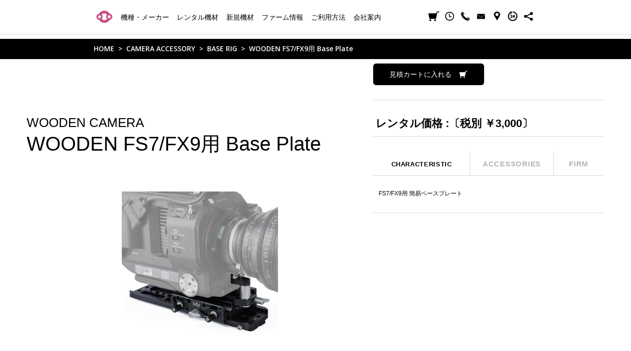

--- FILE ---
content_type: text/html; charset=UTF-8
request_url: https://koki123.jp/rental/detail/2328
body_size: 8960
content:

<!DOCTYPE HTML>
<html dir="ltr" lang="ja">
<head prefix="og: http://ogp.me/ns# fb: http://ogp.me/ns/fb#">

<meta charset="utf-8">
<meta http-equiv="X-UA-Compatible" content="IE=edge">
<meta name="viewport" content="width=device-width, initial-scale=1.0, maximum-scale=1.0, minimum-scale=1.0">

<title>WOODEN CAMERA WOODEN FS7/FX9用 Base Plate｜小輝日文レンタル公式サイト</title>

<meta name="description" content="小輝日文でレンタルできる 'WOODEN CAMERA WOODEN FS7/FX9用 Base Plate' を紹介しています。">
<meta name="keywords" content="小輝日文,こきひふみ,レンタル,レンタル機材,機材,機材レンタル,放送,放送用機材,放送用機材レンタル,撮影,撮影機材,撮影機材レンタル,映画,東京都,港区,こきひふみ,コキヒフミ,コキ,ヒフミ,koki,kokihifumi,カメラ,レンズ">

<meta property="og:site_name" content="小輝日文レンタル公式サイト">
<meta property="og:title" content="WOODEN CAMERA WOODEN FS7/FX9用 Base Plate｜小輝日文レンタル公式サイト">
<meta property="og:type" content="article">
<meta property="og:description" content="小輝日文でレンタルできる 'WOODEN CAMERA WOODEN FS7/FX9用 Base Plate' を紹介しています。">
<meta property="og:url" content="https://koki123.jp/rental/detail/2328">
<meta property="og:image" content="https://koki123.jp/images/ogimage.jpg">
<meta property="article:author" content="https://www.facebook.com/KOKIHIFUMI/">
<link rel="canonical" href="https://koki123.jp/rental/detail/2328">

<link href="//fonts.googleapis.com/css?family=Open+Sans:600" rel="stylesheet">
<link rel="stylesheet" href="//cdn.jsdelivr.net/npm/slick-carousel@1.8.1/slick/slick-theme.min.css">
<link rel="stylesheet" href="//cdn.jsdelivr.net/npm/slick-carousel@1.8.1/slick/slick.min.css">

<link href="/css/common.css" rel="stylesheet" type="text/css">
<link href="/css/layout.css" rel="stylesheet" type="text/css" media="(min-width: 751px)">
<link href="/css/layout_sp.css" rel="stylesheet" type="text/css" media="(max-width: 750px)">
<link href="/css/megamenu.css" rel="stylesheet" type="text/css" media="(min-width: 751px)">
<link href="/css/megamenu_sp.css" rel="stylesheet" type="text/css" media="(max-width: 750px)">
<link href="/css/modal.css" rel="stylesheet" type="text/css">
<link href="/css/m_add.css" rel="stylesheet" type="text/css">
<link href="/css/loading.css" rel="stylesheet" type="text/css">

	<link href="/css/m_add_slide.css" rel="stylesheet" type="text/css">
	<link href="/css/top.css" rel="stylesheet" type="text/css">
	<link href="/css/newequipment.css" rel="stylesheet" type="text/css">
	<link href="/css/firmware.css" rel="stylesheet" type="text/css">
	<link href="/css/cartform.css" rel="stylesheet" type="text/css">
	<link href="/css/about_rental.css" rel="stylesheet" type="text/css">

<link rel="icon" type="image/gif" href="/favicon.gif">
<link rel="apple-touch-icon" href="/apple-touch-icon-precomposed.png">
<link rel="apple-touch-icon" href="/apple-touch-icon-precomposed.png">
<link rel="icon" type="image/png" href="/android-touch-icon.png">
<link href="/css/jquery.mCustomScrollbar.css" rel="stylesheet" type="text/css" media="(min-width: 751px)">

<script src="//ajax.googleapis.com/ajax/libs/jquery/3.7.1/jquery.min.js"></script>
<script src="/js/flowtype.js"></script>
<script src="/js/jquery.cookie.js"></script>
<script src="/js/jquery.matchHeight.js"></script>
<script src="/lib/megamenu.json"></script>
<script src="/js/lazysizes.min.js"></script>
<script src="//cdn.jsdelivr.net/npm/slick-carousel@1.8.1/slick/slick.min.js"></script>
<script src="/js/loading.js"></script>
<script src="/js/jsonmegamenu.js"></script>

<script type="text/javascript">
$(function() {
	//画面幅751px以上の場合
	if (window.matchMedia('(min-width: 751px)').matches) {
			$.ajax({url: '/js/jquery.mCustomScrollbar.concat.min.js',dataType: 'script',cache: false});
			$.ajax({url: '/js/megamenu.js',dataType: 'script',cache: false});
	} else {
			$.ajax({url: '/js/megamenu_sp.js',dataType: 'script',cache: false});
	};
});
</script>

<!-- Google tag (gtag.js) -->
<script async src="https://www.googletagmanager.com/gtag/js?id=G-NEPMSNV0JM"></script>
<script>
  window.dataLayer = window.dataLayer || [];
  function gtag(){dataLayer.push(arguments);}
  gtag('js', new Date());

  gtag('config', 'G-NEPMSNV0JM');
  gtag('config', 'UA-262444276-1');
</script>

<!-- Add Start 2023.5.18 -->
<!-- Google tag (gtag.js) -->
<script async src="https://www.googletagmanager.com/gtag/js?id=G-PSH7DR5F4Q"></script>
<script>
  window.dataLayer = window.dataLayer || [];
  function gtag(){dataLayer.push(arguments);}
  gtag('js', new Date());

  gtag('config', 'G-PSH7DR5F4Q');
</script>
<!-- /Add End 2023.5.18 -->

<link href="/lib/navi.css" rel="stylesheet" type="text/css">


<script type="application/ld+json">
{
	"@context": "http://schema.org",
	"@type": "LocalBusiness",
	"name": "株式会社 小輝日文",
	"image": "https://koki123.jp/images/common/logo_kokihifumi.png",
	"telephone": "+81-3-5446-5921",
	"faxNumber": "+81-3-5446-5922",
	"address": {
		"@type": "PostalAddress",
		"streetAddress": "芝浦1-13-10 第三東運ビル 3F",
		"addressLocality": "港区",
		"addressRegion": "東京都",
		"addressCountry": "JP",
		"postalCode": "105-0023"
	},
	"openingHoursSpecification": [
		{
			"@type": "OpeningHoursSpecification",
			"dayOfWeek": {
				"@type": "DayOfWeek",
				"name": "Monday"
			},
			"opens": "10:00:00",
			"closes": "19:00:00"
		},
		{
			"@type": "OpeningHoursSpecification",
			"dayOfWeek": {
				"@type": "DayOfWeek",
				"name": "Tuesday"
			},
			"opens": "10:00:00",
			"closes": "19:00:00"
		},
		{
			"@type": "OpeningHoursSpecification",
			"dayOfWeek": {
				"@type": "DayOfWeek",
				"name": "Wednesday"
			},
			"opens": "10:00:00",
			"closes": "19:00:00"
		},
		{
			"@type": "OpeningHoursSpecification",
			"dayOfWeek": {
				"@type": "DayOfWeek",
				"name": "Thursday"
			},
			"opens": "10:00:00",
			"closes": "19:00:00"
		},
		{
			"@type": "OpeningHoursSpecification",
			"dayOfWeek": {
				"@type": "DayOfWeek",
				"name": "Friday"
			},
			"opens": "10:00:00",
			"closes": "19:00:00"
		},
		{
			"@type": "OpeningHoursSpecification",
			"dayOfWeek": {
				"@type": "DayOfWeek",
				"name": "Saturday"
			},
			"opens": "10:00:00",
			"closes": "19:00:00"
		},
		{
			"@type": "OpeningHoursSpecification",
			"dayOfWeek": {
				"@type": "DayOfWeek",
				"name": "Sunday"
			},
			"opens": "10:00:00",
			"closes": "18:00:00"
		},
		{
			"@type": "OpeningHoursSpecification",
			"dayOfWeek": {
				"@type": "DayOfWeek",
				"name": "PublicHolidays"
			},
			"opens": "10:00:00",
			"closes": "18:00:00"
		}
	],
	"url": "https://koki123.jp/"
}
</script>

</head>

	<body id="eq" class="equipment_detail">

<!-- header -->

<header id="header">

	<div id="hmenu">
		<div>
							<p class="header__logo"><a href="/">小輝日文</a></p>
			
			<div id="hm_lnk">
				<ul class="knavi">
					<li class="sptop -noarrow"><a href="/">トップ</a></li>
					<li class="-noarrow">
						<a href="/equipment/">機種・メーカー<span class="sp_inline">リスト</span></a>
					</li>
					<li class="rental"><span>レンタル機材</span></li>
					<li class="newgear"><a href="/#top_eqsearch"><span>新規機材</span></a></li>
					<li class="firm"><a href="/firmware/"><span>ファーム情報</span></a></li>
					<li class="-noarrow">
						<a href="/about_rental/">ご利用方法</a>
					</li>
					<li class="company"><span><a href="/companyinfo/">会社案内</a><b></b></span>
						<ul class="cglobal">
							<li><span class="l"></span><a href="/companyinfo/"><span>COMPANY</span></a></li>
							<li><span class="b"></span><a href="/about_us/"><span>ABOUT US</span></a><b></b></li>
							<li><span class="b"></span><a href="/about_rental/"><span>ABOUT RENTAL</span></a><b></b></li>
							<li><span class="b"></span><a href="/recruit/"><span>RECRUIT</span></a><b></b></li>
							<li><span class="b"></span><a href="/customerservices/"><span>CUSTOMER SERVICES</span></a><b></b></li>
						</ul>
					</li>
				</ul>
				<ul class="infonavi">
				</ul>
				<div class="search_area">
					<div class="search_head">
						<div class="datetime01">
							<ul>
								<li class="mb"><span>営業時間のご案内</span></li>
								<li><span class="red" style="padding-right:0;">通常営業</span><br><span class="normal">月〜土</span>10:00-19:00</li>
								<li><span class="red">休⽇営業</span><br><span class="normal">来店での貸出とご返却のみ</span><br><span class="day">⽇・祝</span>10:00-18:00<br><span class="normal">( 電話受付17:00まで )</span></li>
								<li><span class="red">夜間受付</span><br><span class="normal">営業終了後から<br>翌営業開始まで</span><br><span class="normal">( 平日・日祝問わず )</span></li>
							</ul>
						</div>
					</div>
				</div>
				<ul class="knavi sec">
					<li class=""><a href="/companyinfo/access/">アクセスマップ</a></li>
					<li class=""><a href="/sitemap/">サイトマップ</a></li>
					<li class=""><a href="/recruit/">スタッフ募集</a></li>
				</ul>
				<ul class="smenu">
					<li class="cart"><a href="/wishlist/"><span class="cart-count"></span>見積カート</a></li>
					<li class="history"><a href="/history/">閲覧履歴</a></li>
					<li class="call show-modal"><a href="javascript:void(0);">CALL</a></li>
					<li class="mail"><a href="/contact/">CONTACT</a></li>
					<li class="access"><a href="/companyinfo/access/">ACCESS</a></li>
					<li class="hours show-modal"><a href="javascript:void(0);">BUSINESS HOURS</a></li>
					<li class="sns follow">
						<div class="sns_navi_box">
							<div class="fb"><a href="http://www.facebook.com/KOKIHIFUMI/" target="_blank">fb</a></div>
							<div class="ig"><a href="https://www.instagram.com/kokihifumi_equipment?igsh=cHM0ODc5OTdkNXk3" target="_blank">ig</a></div>
						</div>
						<a class="flw_a" href="javascript:void(0);"><span>FOLLOW US</span></a>
					</li>
				</ul>

				<div class="hm_foot">
					<ul>
						<li><a href="/equipment/">機種・メーカーリスト</a></li>
						<li><a href="/sitemap/">サイトマップ</a></li>
						<li><a href="/companyinfo/access/">アクセスマップ</a></li>
						<li><a href="/privacy/">個人情報保護方針</a></li>
					</ul>
				</div>
			</div>
		</div>
	</div>

	<div id="sp_hmenu" class="scrl">
		<b></b>
		<div>
			<ul class="sp_smenu">
				<li class="cart"><a href="/wishlist/"><span class="cart-count"></span>見積カート</a></li>
				<li class="history"><a href="/history/">閲覧履歴</a></li>
				<li class="call show-modal"><a href="javascript.void(0);">CALL</a></li>
				<li class="mail"><a href="/contact/">CONTACT</a></li>
				<li class="access"><a href="/companyinfo/access/">ACCESS</a></li>
				<li class="hours show-modal"><a href="javascript:void(0);">BUSINESS HOURS</a></li>
				<li class="sns show-modal"><a href="javascript:void(0);">FOLLOW US</a></li>
				<li class="">

					<div class="sp_cls_box">
						<p id="sp_cls" class="sp_cls">
							<a class="menu-sp-trigger" href="#" onclick="javascript:void(0); return false;">
								<span></span>
								<span></span>
								<span></span>
							</a>
						</p>
					</div>
				</li>

			</ul>
		</div>
	</div>

	<!-- **** メガメニュー **** -->
	<!-- ********************* -->
	<div id="megamenu_bg"></div>
	<div id="megamenu">

		<!-- 第一階層 -->
		<div id="grade_01">
			<div class="kind_01">
				<p class="sp_ttl"><span class="b"></span><span class="dum_a"><span>RENTAL EQUIPMENT</span></span></p>
				<ul class="kind_01_vh"></ul>
			</div>
		</div>
		<!-- /第一階層 -->


		<!-- 第二階層 -->
		<div id="grade_02">
			<div class="kind_02">
			</div>
		</div>
		<!-- /第二階層 -->


		<!-- 第三階層 -->
		<div id="grade_03">
			<div class="kind_03">
			</div>
		</div>
		<!-- /第三階層 -->

	</div>




		<div id="pankuzu">
			<ul>
				<li><a href="/">HOME</a></li>
				<li><a href="/rental/cate/10">CAMERA ACCESSORY</a></li><li><a href="/rental/cate/10/111">BASE RIG</a></li><li><a href="/rental/detail/2328">WOODEN FS7/FX9用 Base Plate</a></li>			</ul>
		</div>
</header>

<div id="modalwin" class="modalwin hide">
		<div class="modalwin-contents">
			<div class="clsbtn"><button>閉じる</button></div>
			<div class="mail">
				<p>Webでのお問い合わせはこちらになります。<br><span>info@koki123.co.jp</span></p>
			</div>
			<div class="call">
				<p>電話番号は以下になります。<br><strong>03-5446-5921</strong></p>
					<div class="call-hour">
						<span class="call-hour-ttl">営業時間のご案内</span>
						<div class="call-hour-inr">
							<span>
								通常営業<br>⽉〜⼟ 10:00-19:00
							</span>
							<span>
								休⽇営業<br>来店での貸出とご返却のみ<br>
								⽇・祝 10:00-18:00<br>( 電話受付17:00まで )
							</span>
						</div>
					</div>
				<a class="mdltel" href="tel:0354465921"><span>発信</span></a>
			</div>
			<div class="day">
				<div class="c_oh"><div class="c_nissu_tbl">
									<table>
											<tbody><tr>
													<th>貸出<br class="sp">日数</th>
													<td>1</td>
													<td>2</td>
													<td>3</td>
													<td>4</td>
													<td>5</td>
													<td>6</td>
													<td>7</td>
													<td>8</td>
													<td>9</td>
													<td>10</td>
													<td>11</td>
													<td>12</td>
													<td>13</td>
													<td>14</td>
													<td>15</td>
											</tr>
											<tr>
													<th>料金<br class="sp">日数</th>
													<td colspan="4">割引<br class="sp">なし</td>
													<td>4</td>
													<td colspan="2">5</td>
													<td colspan="2">6</td>
													<td colspan="2">7</td>
													<td colspan="2">8</td>
													<td colspan="2">9</td>
											</tr>
									</tbody></table>
									<table>
											<tbody><tr>
													<th>貸出<br class="sp">日数</th>
													<td>16</td>
													<td>17</td>
													<td>18</td>
													<td>19</td>
													<td>20</td>
													<td>21</td>
													<td>22</td>
													<td>23</td>
													<td>24</td>
													<td>25</td>
													<td>26</td>
													<td>27</td>
													<td>28</td>
													<td>29</td>
													<td>30</td>
													<td>31</td>
											</tr>
											<tr>
													<th>料金<br class="sp">日数</th>
													<td colspan="2">10</td>
													<td colspan="2">11</td>
													<td colspan="2">12</td>
													<td colspan="3">13</td>
													<td colspan="3">14</td>
													<td colspan="4">15</td>
											</tr>
									</tbody></table>
							</div></div>
			</div>
			<div class="day2">
				<div class="c_oh"><div class="c_nissu_tbl">
									<table>
											<tbody><tr>
													<th>Days <br>Rented</th>
													<td>1</td>
													<td>2</td>
													<td>3</td>
													<td>4</td>
													<td>5</td>
													<td>6</td>
													<td>7</td>
													<td>8</td>
													<td>9</td>
													<td>10</td>
													<td>11</td>
													<td>12</td>
													<td>13</td>
													<td>14</td>
													<td>15</td>
											</tr>
											<tr>
													<th>Days<br>Charged</th>
													<td colspan="4">No<br class="sp">Discount</td>
													<td>4</td>
													<td colspan="2">5</td>
													<td colspan="2">6</td>
													<td colspan="2">7</td>
													<td colspan="2">8</td>
													<td colspan="2">9</td>
											</tr>
									</tbody></table>
									<table>
											<tbody><tr>
													<th>Days <br>Rented</th>
													<td>16</td>
													<td>17</td>
													<td>18</td>
													<td>19</td>
													<td>20</td>
													<td>21</td>
													<td>22</td>
													<td>23</td>
													<td>24</td>
													<td>25</td>
													<td>26</td>
													<td>27</td>
													<td>28</td>
													<td>29</td>
													<td>30</td>
													<td>31</td>
											</tr>
											<tr>
													<th>Days<br>Charged</th>
													<td colspan="2">10</td>
													<td colspan="2">11</td>
													<td colspan="2">12</td>
													<td colspan="3">13</td>
													<td colspan="3">14</td>
													<td colspan="4">15</td>
											</tr>
									</tbody></table>
							</div></div>
			</div>
			<div class="sns">
				<p><div class="fb"><a href="http://www.facebook.com/KOKIHIFUMI/" target="_blank">FACEBOOK</a></div></p>
				<p><div class="ig"><a href="https://www.instagram.com/kokihifumi_equipment?igsh=cHM0ODc5OTdkNXk3" target="_blank">INSTAGRAM</a></div></p>
			</div>
			<div class="hours">
				<div class="hours__content">
					<h3>営業時間のご案内</h3>
					<dl>
						<dt>《通常営業》</dt>
						<dd>月〜土 10:00-19:00</dd>
						<dt>《休⽇営業》</dt>
						<dd>来店での貸出とご返却のみ<br>⽇・祝 10:00-18:00<br>（電話受付17:00まで）</dd>
						<dt>《夜間受付》</dt>
						<dd>営業終了後から<br>翌営業開始まで<br>（平日・日祝問わず）</dd>
					</dl>
				</div>
			</div>
		</div>
</div>
<script src="/js/modal.js"></script>
<!-- /header-->

<!-- wrap -->
<div id="wrap" class="bgdot">

	<!-- contents -->
	<div id="contents">
		
<link href="/css/detail.css" rel="stylesheet" type="text/css">
<link href="/css/detail_sp.css" rel="stylesheet" type="text/css" media="(max-width: 750px)">

<script type="text/javascript">
wsztpl = window.innerWidth ? window.innerWidth: $(window).width();
$(window).resize(function() {
		wsztpl = window.innerWidth ? window.innerWidth: $(window).width();
});
$(function() {
	if (wsztpl <= 750) {
			$('#detail #dtmore').prev('div').css('display','none');
			$('#detail #dtmore').prev('div').prev('div').css('display','none');
			$('#detail #dtmore').click(function(){
				$(this).prev('div').animate( { height: 'show' }, 'slow' );
				$(this).prev('div').prev('div').animate( { height: 'show' }, 'slow' );
				$(this).css('display','none');
				$('#detail #dtclose').css('display','block');
		});
			$('#detail #dtclose').click(function(){
			$(this).prev('div').prev('div').prev('div').animate( { height: 'hide' }, 'slow' );
				$(this).prev('div').prev('div').animate( { height: 'hide' }, 'slow' );
				$(this).css('display','none');
				$('#detail #dtmore').css('display','block');
		});
	}
});
</script>

<script src="/js/detail.js"></script>
<script src="/js/history.js"></script>
<script>
$(function() {
	historydata(2328);
});
</script>

<!-- product area -->
<div class="product_rslt">


	<!-- product title -->

	<div class="detail_box">
		<!-- detail -->
		<div class="detail_images">
			<h1>
				<span class="detail_kind">WOODEN CAMERA</span>
				WOODEN FS7/FX9用 Base Plate							</h1>
			<dl>
				<dt><p><img id="detail_mainpic" src="https://koki123.jp/admin/data/image/equipment/SRqwMADdwmKATeWN.jpg" alt=""></p></dt>
				<dd>
					<ul class="detail_pic">
						<li><span><img class="detail_changepic" src="https://koki123.jp/admin/data/image/equipment/SRqwMADdwmKATeWN.jpg" alt=""></span></li>						<li><span><img class="detail_changepic" src="https://koki123.jp/admin/data/image/equipment/3vT6uZazcZODROSS.jpg" alt=""></span></li>						<li><span><img class="detail_changepic" src="https://koki123.jp/admin/data/image/equipment/Qdet1QamUZaU0ZKW.jpg" alt=""></span></li>																							</ul>
					<ul class="detail_mv">
																							</ul>
				</dd>
			</dl>
		</div>

		<div class="detail_more">
			<p class="detail_cart gear_star clearfix" data-id="target_2328"><a><span class="cart_icon">見積カートに入れる</span></a></p>
						<p class="detail_price">レンタル価格 :〔税別 ￥3,000〕</p>

			<dl>
				<dt>
					<ul>
						<li id="detail_btn01">CHARACTERISTIC</li>
						<li id="detail_btn02">ACCESSORIES</li>
						<li id="detail_btn03">FIRM</li>
					</ul>
				</dt>
				<dd>
					<div id="detail_chara">
												<ul>
														<li>FS7/FX9用 簡易ベースプレート</li>
							
							<!--
														<p class="detail_remark">FS7/FX9用 簡易ベースプレート</p>
							-->
						</ul>
						
											</div>
					<div id="detail_acce">

						
												<ul>
															<li>・ベースプレート(プレート付属) </li>
															<li>・スライドベース </li>
															<li>・ワンタッチプレート </li>
															<li>・Φ15カーボンロッド(25cm)1SET </li>
															<li>・レンズサポート2種(長/短) </li>
															<li>・レンズサポートアダプター </li>
															<li>・3/8ネジ×2 </li>
															<li>・1/4ネジ×1</li>
															<li></li>
													</ul>
						
					</div>

					
				</dd>
			</dl>
		</div>
	</div>

	<!-- specification -->
	
	<!-- related -->
	
	<div class="history_box">

		<p class="slick_nav slick_prev"></p>
		<p class="slick_nav slick_next"></p>
		<h3>RELATED EQUIPMENT</h3>
		<div class="related_lst">
			<div>
				<div class="slider history_slick">

				
				
					<div class="slick_slick fuki-wrap">

						<b></b>
						<b></b>
						<b></b>
						<b></b>

						<div>
							<p class="gear_kind"><span class="kind">CAMERA ACCESSORY</span></p>
							<span class="gear_new2"></span>

															<a href="/rental/detail/2327" target="_blank">
							
								<dl>
									<dt><img src="https://koki123.jp/admin/data/image/equipment_thum/uqH4eBbDtyENCggz.jpg" alt=""></dt>
									<dd>
										<div>
											<p class="g_maker">WOODEN CAMERA</p>
											<p class="g_name">WOODEN FS7/FX9用 Top Plate<span></span></p>
																							<p class="g_txt">FS7/FX9用 トッププレート 
SONY純正ハンドルをそのまま使用することも可能</p>
																						<p class="g_price">¥1,500</p>
										</div>
									</dd>
								</dl>

							</a>
							<p class="gear_star" data-id="target_2327">
								<span class="btn-txt">見積カートに入れる</span>
							</p>

						</div>

					</div>

								
				
					<div class="slick_slick fuki-wrap">

						<b></b>
						<b></b>
						<b></b>
						<b></b>

						<div>
							<p class="gear_kind"><span class="kind">CAMERA ACCESSORY</span></p>
							<span class="gear_new2"></span>

															<a href="/rental/detail/1921" target="_blank">
							
								<dl>
									<dt><img src="https://koki123.jp/admin/data/image/equipment_thum/AfPLnRaW9bOIoF9Y.jpg" alt=""></dt>
									<dd>
										<div>
											<p class="g_maker">WOODEN CAMERA</p>
											<p class="g_name">WOODEN スライドベース SET<span></span></p>
																							<p class="g_txt">軽量タイプのスライドベースセット</p>
																						<p class="g_price">¥1,500</p>
										</div>
									</dd>
								</dl>

							</a>
							<p class="gear_star" data-id="target_1921">
								<span class="btn-txt">見積カートに入れる</span>
							</p>

						</div>

					</div>

								
				
					<div class="slick_slick fuki-wrap">

						<b></b>
						<b></b>
						<b></b>
						<b></b>

						<div>
							<p class="gear_kind"><span class="kind">CAMERA ACCESSORY</span></p>
							<span class="gear_new2"></span>

															<a href="/rental/detail/2391" target="_blank">
							
								<dl>
									<dt><img src="https://koki123.jp/admin/data/image/equipment_thum/xS7LrrT4NeTqdnIi.jpg" alt=""></dt>
									<dd>
										<div>
											<p class="g_maker">WOODEN CAMERA</p>
											<p class="g_name">WOODEN スライドベース<span></span></p>
																							<p class="g_txt">スライドベースのみ 22.5cm</p>
																						<p class="g_price">¥500</p>
										</div>
									</dd>
								</dl>

							</a>
							<p class="gear_star" data-id="target_2391">
								<span class="btn-txt">見積カートに入れる</span>
							</p>

						</div>

					</div>

								
				
					<div class="slick_slick fuki-wrap">

						<b></b>
						<b></b>
						<b></b>
						<b></b>

						<div>
							<p class="gear_kind"><span class="kind">CAMERA ACCESSORY</span></p>
							<span class="gear_new2"></span>

															<a href="/rental/detail/1374" target="_blank">
							
								<dl>
									<dt><img src="https://koki123.jp/admin/data/image/equipment_thum/qMJVF9XKhpKHCWTw.jpg" alt=""></dt>
									<dd>
										<div>
											<p class="g_maker">WOODEN CAMERA</p>
											<p class="g_name">WOODEN ロングスライドベース<span></span></p>
																							<p class="g_txt">スライドベースのみ 30cm</p>
																						<p class="g_price">¥500</p>
										</div>
									</dd>
								</dl>

							</a>
							<p class="gear_star" data-id="target_1374">
								<span class="btn-txt">見積カートに入れる</span>
							</p>

						</div>

					</div>

								
				
					<div class="slick_slick fuki-wrap">

						<b></b>
						<b></b>
						<b></b>
						<b></b>

						<div>
							<p class="gear_kind"><span class="kind">SYSTEM</span></p>
							<span class="gear_new2"></span>

															<a href="/rental/detail/4416" target="_blank">
							
								<dl>
									<dt><img src="https://koki123.jp/admin/data/image/equipment_thum/6METeHLxvgX3wsdr.jpg" alt=""></dt>
									<dd>
										<div>
											<p class="g_maker">WOODEN CAMERA</p>
											<p class="g_name">WOODEN 12G SDI DA<span></span></p>
																							<p class="g_txt">1入力2分配
リクロック機能、デュアル電源入力
Lemo 2pin 10～32V DC入力
USB-C 5V入力</p>
																						<p class="g_price">¥2,500</p>
										</div>
									</dd>
								</dl>

							</a>
							<p class="gear_star" data-id="target_4416">
								<span class="btn-txt">見積カートに入れる</span>
							</p>

						</div>

					</div>

								
				
					<div class="slick_slick fuki-wrap">

						<b></b>
						<b></b>
						<b></b>
						<b></b>

						<div>
							<p class="gear_kind"><span class="kind">MONITOR</span></p>
							<span class="gear_new2"></span>

															<a href="/rental/detail/3410" target="_blank">
							
								<dl>
									<dt><img src="https://koki123.jp/admin/data/image/equipment_thum/IG9DRmFI85WVJMLQ.jpg" alt=""></dt>
									<dd>
										<div>
											<p class="g_maker">WOODEN CAMERA</p>
											<p class="g_name">Wooden Monitor mount<span></span></p>
																							<p class="g_txt">Small HD Cine13,PVW-A170などのバーティカルセティングにもスムーズに変えられます。
AVENGERローラースタンドと組み合わせてお使いください。</p>
																						<p class="g_price">¥1,500</p>
										</div>
									</dd>
								</dl>

							</a>
							<p class="gear_star" data-id="target_3410">
								<span class="btn-txt">見積カートに入れる</span>
							</p>

						</div>

					</div>

								
				
					<div class="slick_slick fuki-wrap">

						<b></b>
						<b></b>
						<b></b>
						<b></b>

						<div>
							<p class="gear_kind"><span class="kind">DIGITAL  CINEMA</span></p>
							<span class="gear_new2"></span>

															<a href="/rental/detail/3633" target="_blank">
							
								<dl>
									<dt><img src="https://koki123.jp/admin/data/image/equipment_thum/aJlY1m4MaqXqfxG0.jpg" alt=""></dt>
									<dd>
										<div>
											<p class="g_maker">WOODEN CAMERA</p>
											<p class="g_name">WOODEN RED DSMC2用 LPL マウント<span></span></p>
																							<p class="g_txt">DSMC2用

※当社カメラとセットでお貸出しの場合、あらかじめカメラに装着してのレンタルとなります。
単品でのお貸出しは￥10,000-になります</p>
																						<p class="g_price">¥3,000</p>
										</div>
									</dd>
								</dl>

							</a>
							<p class="gear_star" data-id="target_3633">
								<span class="btn-txt">見積カートに入れる</span>
							</p>

						</div>

					</div>

								
				
					<div class="slick_slick fuki-wrap">

						<b></b>
						<b></b>
						<b></b>
						<b></b>

						<div>
							<p class="gear_kind"><span class="kind">DIGITAL  CINEMA</span></p>
							<span class="gear_new2"></span>

															<a href="/rental/detail/3602" target="_blank">
							
								<dl>
									<dt><img src="https://koki123.jp/admin/data/image/equipment_thum/kxXlKPZZfkBr2jU1.jpg" alt=""></dt>
									<dd>
										<div>
											<p class="g_maker">WOODEN CAMERA</p>
											<p class="g_name">WOODEN RF-LPL マウント変換<span></span></p>
																							<p class="g_txt">RFマウントカメラ用 LPLマウント変換</p>
																						<p class="g_price">¥2,500</p>
										</div>
									</dd>
								</dl>

							</a>
							<p class="gear_star" data-id="target_3602">
								<span class="btn-txt">見積カートに入れる</span>
							</p>

						</div>

					</div>

								
				
					<div class="slick_slick fuki-wrap">

						<b></b>
						<b></b>
						<b></b>
						<b></b>

						<div>
							<p class="gear_kind"><span class="kind">DIGITAL  CINEMA</span></p>
							<span class="gear_new2"></span>

															<a href="/rental/detail/2331" target="_blank">
							
								<dl>
									<dt><img src="https://koki123.jp/admin/data/image/equipment_thum/nvVw55t28a3JuAUq.jpg" alt=""></dt>
									<dd>
										<div>
											<p class="g_maker">WOODEN CAMERA</p>
											<p class="g_name">WOODEN FS7/FX9用 Base Plate<span></span></p>
																							<p class="g_txt">FS7/FX9用 簡易ベースプレート</p>
																						<p class="g_price">¥3,000</p>
										</div>
									</dd>
								</dl>

							</a>
							<p class="gear_star" data-id="target_2331">
								<span class="btn-txt">見積カートに入れる</span>
							</p>

						</div>

					</div>

								
				
					<div class="slick_slick fuki-wrap">

						<b></b>
						<b></b>
						<b></b>
						<b></b>

						<div>
							<p class="gear_kind"><span class="kind">CAMERA ACCESSORY</span></p>
							<span class="gear_new2"></span>

															<a href="/rental/detail/2475" target="_blank">
							
								<dl>
									<dt><img src="https://koki123.jp/admin/data/image/equipment_thum/sTfaaIeW7kLmJMeg.jpg" alt=""></dt>
									<dd>
										<div>
											<p class="g_maker">WOODEN CAMERA</p>
											<p class="g_name">WOODEN ULTRA ARM (S)<span></span></p>
																							<p class="g_txt">60mm(小ネジ)＋60mm(小ネジ)
重量:約170g</p>
																						<p class="g_price">¥300</p>
										</div>
									</dd>
								</dl>

							</a>
							<p class="gear_star" data-id="target_2475">
								<span class="btn-txt">見積カートに入れる</span>
							</p>

						</div>

					</div>

								
				
					<div class="slick_slick fuki-wrap">

						<b></b>
						<b></b>
						<b></b>
						<b></b>

						<div>
							<p class="gear_kind"><span class="kind">DIGITAL  CINEMA</span></p>
							<span class="gear_new2"></span>

															<a href="/rental/detail/2330" target="_blank">
							
								<dl>
									<dt><img src="https://koki123.jp/admin/data/image/equipment_thum/aLsSrqv3VAWhZ1Gc.jpg" alt=""></dt>
									<dd>
										<div>
											<p class="g_maker">WOODEN CAMERA</p>
											<p class="g_name">WOODEN FS7/FX9用 Top Plate<span></span></p>
																							<p class="g_txt">FS7/FX9用トッププレート
SONY純正ハンドルをそのまま使用することも可能</p>
																						<p class="g_price">¥1,500</p>
										</div>
									</dd>
								</dl>

							</a>
							<p class="gear_star" data-id="target_2330">
								<span class="btn-txt">見積カートに入れる</span>
							</p>

						</div>

					</div>

								
				
					<div class="slick_slick fuki-wrap">

						<b></b>
						<b></b>
						<b></b>
						<b></b>

						<div>
							<p class="gear_kind"><span class="kind">LENS ACCESSORY</span></p>
							<span class="gear_new2"></span>

															<a href="/rental/detail/4281" target="_blank">
							
								<dl>
									<dt><img src="https://koki123.jp/admin/data/image/equipment_thum/Ov7cP5kF1dohmeIl.jpg" alt=""></dt>
									<dd>
										<div>
											<p class="g_maker">WOODEN CAMERA</p>
											<p class="g_name">WOODEN V-RAPTOR XL用 LPL マウント<span></span></p>
																							<p class="g_txt">V-RAPTOR XL用
※当社カメラとセットでお貸出しの場合、あらかじめカメラに装着してのレンタルとなります。
単品でのお貸出しは￥10,000-になります。</p>
																						<p class="g_price">¥3,000</p>
										</div>
									</dd>
								</dl>

							</a>
							<p class="gear_star" data-id="target_4281">
								<span class="btn-txt">見積カートに入れる</span>
							</p>

						</div>

					</div>

								
				
					<div class="slick_slick fuki-wrap">

						<b></b>
						<b></b>
						<b></b>
						<b></b>

						<div>
							<p class="gear_kind"><span class="kind">CAMERA ACCESSORY</span></p>
							<span class="gear_new2"></span>

															<a href="/rental/detail/3351" target="_blank">
							
								<dl>
									<dt><img src="https://koki123.jp/admin/data/image/equipment_thum/3rtcTe8GoPjHUd1t.jpg" alt=""></dt>
									<dd>
										<div>
											<p class="g_maker">WOODEN CAMERA</p>
											<p class="g_name">WOODEN Φ15 Tube Clamp<span></span></p>
																							<p class="g_txt">Φ15用クランプ</p>
																						<p class="g_price">¥500</p>
										</div>
									</dd>
								</dl>

							</a>
							<p class="gear_star" data-id="target_3351">
								<span class="btn-txt">見積カートに入れる</span>
							</p>

						</div>

					</div>

								
				
					<div class="slick_slick fuki-wrap">

						<b></b>
						<b></b>
						<b></b>
						<b></b>

						<div>
							<p class="gear_kind"><span class="kind">LENS ACCESSORY</span></p>
							<span class="gear_new2"></span>

															<a href="/rental/detail/3085" target="_blank">
							
								<dl>
									<dt><img src="https://koki123.jp/admin/data/image/equipment_thum/rhhwDPsKxuJERSET.jpg" alt=""></dt>
									<dd>
										<div>
											<p class="g_maker">WOODEN CAMERA</p>
											<p class="g_name">WOODEN VENICE/BURANO用 LPL マウント<span></span></p>
																							<p class="g_txt">VENICEシリーズ/BURANO用
※当社カメラとセットでお貸出しの場合、あらかじめカメラに装着してのレンタルとなります。
単品でのお貸出しは￥8,000-になります




</p>
																						<p class="g_price">¥3,000</p>
										</div>
									</dd>
								</dl>

							</a>
							<p class="gear_star" data-id="target_3085">
								<span class="btn-txt">見積カートに入れる</span>
							</p>

						</div>

					</div>

								
				
					<div class="slick_slick fuki-wrap">

						<b></b>
						<b></b>
						<b></b>
						<b></b>

						<div>
							<p class="gear_kind"><span class="kind">DIGITAL  CINEMA</span></p>
							<span class="gear_new2"></span>

															<a href="/rental/detail/3600" target="_blank">
							
								<dl>
									<dt><img src="https://koki123.jp/admin/data/image/equipment_thum/rhhwDPsKxuJERSET.jpg" alt=""></dt>
									<dd>
										<div>
											<p class="g_maker">WOODEN CAMERA</p>
											<p class="g_name">WOODEN VENICE/BURANO用 LPL マウント<span></span></p>
																							<p class="g_txt">VENICEシリーズ/BURANO用
※当社カメラとセットでお貸出しの場合、あらかじめカメラに装着してのレンタルとなります。
単品でのお貸出しは￥8,000-になります




</p>
																						<p class="g_price">¥3,000</p>
										</div>
									</dd>
								</dl>

							</a>
							<p class="gear_star" data-id="target_3600">
								<span class="btn-txt">見積カートに入れる</span>
							</p>

						</div>

					</div>

								
				
					<div class="slick_slick fuki-wrap">

						<b></b>
						<b></b>
						<b></b>
						<b></b>

						<div>
							<p class="gear_kind"><span class="kind">LENS ACCESSORY</span></p>
							<span class="gear_new2"></span>

															<a href="/rental/detail/3634" target="_blank">
							
								<dl>
									<dt><img src="https://koki123.jp/admin/data/image/equipment_thum/aJlY1m4MaqXqfxG0.jpg" alt=""></dt>
									<dd>
										<div>
											<p class="g_maker">WOODEN CAMERA</p>
											<p class="g_name">WOODEN RED DSMC2用 LPL マウント<span></span></p>
																							<p class="g_txt">DSMC2用

※当社カメラとセットでお貸出しの場合、あらかじめカメラに装着してのレンタルとなります。
単品でのお貸出しは￥10,000-になります</p>
																						<p class="g_price">¥3,000</p>
										</div>
									</dd>
								</dl>

							</a>
							<p class="gear_star" data-id="target_3634">
								<span class="btn-txt">見積カートに入れる</span>
							</p>

						</div>

					</div>

								
				
					<div class="slick_slick fuki-wrap">

						<b></b>
						<b></b>
						<b></b>
						<b></b>

						<div>
							<p class="gear_kind"><span class="kind">LENS ACCESSORY</span></p>
							<span class="gear_new2"></span>

															<a href="/rental/detail/3572" target="_blank">
							
								<dl>
									<dt><img src="https://koki123.jp/admin/data/image/equipment_thum/kxXlKPZZfkBr2jU1.jpg" alt=""></dt>
									<dd>
										<div>
											<p class="g_maker">WOODEN CAMERA</p>
											<p class="g_name">WOODEN RF-LPL マウント変換 <span></span></p>
																							<p class="g_txt">RFマウントカメラ用 LPLマウント変換</p>
																						<p class="g_price">¥2,500</p>
										</div>
									</dd>
								</dl>

							</a>
							<p class="gear_star" data-id="target_3572">
								<span class="btn-txt">見積カートに入れる</span>
							</p>

						</div>

					</div>

								
				
					<div class="slick_slick fuki-wrap">

						<b></b>
						<b></b>
						<b></b>
						<b></b>

						<div>
							<p class="gear_kind"><span class="kind">LENS ACCESSORY</span></p>
							<span class="gear_new2"></span>

															<a href="/rental/detail/3737" target="_blank">
							
								<dl>
									<dt><img src="https://koki123.jp/admin/data/image/equipment_thum/uW1Arao3qiV77sWw.jpg" alt=""></dt>
									<dd>
										<div>
											<p class="g_maker">WOODEN CAMERA</p>
											<p class="g_name">Φ15 WOODEN Y Bracket<span></span></p>
																							<p class="g_txt">Φ15用 Y字型レンズサポート</p>
																						<p class="g_price">¥1,000</p>
										</div>
									</dd>
								</dl>

							</a>
							<p class="gear_star" data-id="target_3737">
								<span class="btn-txt">見積カートに入れる</span>
							</p>

						</div>

					</div>

								
				
					<div class="slick_slick fuki-wrap">

						<b></b>
						<b></b>
						<b></b>
						<b></b>

						<div>
							<p class="gear_kind"><span class="kind">MONITOR</span></p>
							<span class="gear_new2"></span>

															<a href="/rental/detail/2476" target="_blank">
							
								<dl>
									<dt><img src="https://koki123.jp/admin/data/image/equipment_thum/PFa44flcoObmz8Rp.jpg" alt=""></dt>
									<dd>
										<div>
											<p class="g_maker">WOODEN CAMERA</p>
											<p class="g_name">WOODEN ULTRA ARM (S)<span></span></p>
																							<p class="g_txt">60mm(小ネジ)＋60mm(小ネジ) 重量:約170g</p>
																						<p class="g_price">¥300</p>
										</div>
									</dd>
								</dl>

							</a>
							<p class="gear_star" data-id="target_2476">
								<span class="btn-txt">見積カートに入れる</span>
							</p>

						</div>

					</div>

								
				
					<div class="slick_slick fuki-wrap">

						<b></b>
						<b></b>
						<b></b>
						<b></b>

						<div>
							<p class="gear_kind"><span class="kind">LENS ACCESSORY</span></p>
							<span class="gear_new2"></span>

															<a href="/rental/detail/3822" target="_blank">
							
								<dl>
									<dt><img src="https://koki123.jp/admin/data/image/equipment_thum/oEDh7ddBU6ESlpoB.jpg" alt=""></dt>
									<dd>
										<div>
											<p class="g_maker">WOODEN CAMERA</p>
											<p class="g_name">WOODEN E-LPL マウント変換<span></span></p>
																							<p class="g_txt">Eマウントカメラ用 LPLマウント変換</p>
																						<p class="g_price">¥2,500</p>
										</div>
									</dd>
								</dl>

							</a>
							<p class="gear_star" data-id="target_3822">
								<span class="btn-txt">見積カートに入れる</span>
							</p>

						</div>

					</div>

								
				
					<div class="slick_slick fuki-wrap">

						<b></b>
						<b></b>
						<b></b>
						<b></b>

						<div>
							<p class="gear_kind"><span class="kind">CAMERA ACCESSORY</span></p>
							<span class="gear_new2"></span>

															<a href="/rental/detail/3840" target="_blank">
							
								<dl>
									<dt><img src="https://koki123.jp/admin/data/image/equipment_thum/cKKR4M2ohV8rhwhg.jpg" alt=""></dt>
									<dd>
										<div>
											<p class="g_maker">WOODEN CAMERA</p>
											<p class="g_name">WOODEN Φ15 Universal Rod Clamp<span></span></p>
																							<p class="g_txt">Φ15ロッド用 クランプオンアクセサリー</p>
																						<p class="g_price">¥1,000</p>
										</div>
									</dd>
								</dl>

							</a>
							<p class="gear_star" data-id="target_3840">
								<span class="btn-txt">見積カートに入れる</span>
							</p>

						</div>

					</div>

								
				
					<div class="slick_slick fuki-wrap">

						<b></b>
						<b></b>
						<b></b>
						<b></b>

						<div>
							<p class="gear_kind"><span class="kind">LENS ACCESSORY</span></p>
							<span class="gear_new2"></span>

															<a href="/rental/detail/3890" target="_blank">
							
								<dl>
									<dt><img src="https://koki123.jp/admin/data/image/equipment_thum/QF2Oedo4lAUgNAwB.jpg" alt=""></dt>
									<dd>
										<div>
											<p class="g_maker">WOODEN CAMERA</p>
											<p class="g_name">WOODEN GFX-PL マウント変換<span></span></p>
																							<p class="g_txt">GFX用 PLマウント変換アダプター</p>
																						<p class="g_price">¥2,500</p>
										</div>
									</dd>
								</dl>

							</a>
							<p class="gear_star" data-id="target_3890">
								<span class="btn-txt">見積カートに入れる</span>
							</p>

						</div>

					</div>

								
				
					<div class="slick_slick fuki-wrap">

						<b></b>
						<b></b>
						<b></b>
						<b></b>

						<div>
							<p class="gear_kind"><span class="kind">LENS ACCESSORY</span></p>
							<span class="gear_new2"></span>

															<a href="/rental/detail/3891" target="_blank">
							
								<dl>
									<dt><img src="https://koki123.jp/admin/data/image/equipment_thum/Kuv0sKE3DBEG6Y0U.jpg" alt=""></dt>
									<dd>
										<div>
											<p class="g_maker">WOODEN CAMERA</p>
											<p class="g_name">WOODEN GFX-LPL マウント変換<span></span></p>
																							<p class="g_txt">GFX用 LPLマウント変換アダプター</p>
																						<p class="g_price">¥2,500</p>
										</div>
									</dd>
								</dl>

							</a>
							<p class="gear_star" data-id="target_3891">
								<span class="btn-txt">見積カートに入れる</span>
							</p>

						</div>

					</div>

								
				
					<div class="slick_slick fuki-wrap">

						<b></b>
						<b></b>
						<b></b>
						<b></b>

						<div>
							<p class="gear_kind"><span class="kind">LENS ACCESSORY</span></p>
							<span class="gear_new2"></span>

															<a href="/rental/detail/4212" target="_blank">
							
								<dl>
									<dt><img src="https://koki123.jp/admin/data/image/equipment_thum/oEDh7ddBU6ESlpoB.jpg" alt=""></dt>
									<dd>
										<div>
											<p class="g_maker">WOODEN CAMERA</p>
											<p class="g_name">WOODEN E-LPL マウント変換<span></span></p>
																							<p class="g_txt">Eマウントカメラ用 LPLマウント変換</p>
																						<p class="g_price">¥2,500</p>
										</div>
									</dd>
								</dl>

							</a>
							<p class="gear_star" data-id="target_4212">
								<span class="btn-txt">見積カートに入れる</span>
							</p>

						</div>

					</div>

								
				
					<div class="slick_slick fuki-wrap">

						<b></b>
						<b></b>
						<b></b>
						<b></b>

						<div>
							<p class="gear_kind"><span class="kind">CAMERA ACCESSORY</span></p>
							<span class="gear_new2"></span>

															<a href="/rental/detail/4449" target="_blank">
							
								<dl>
									<dt><img src="https://koki123.jp/admin/data/image/equipment_thum/VJ7ZlqiTLkoxCbS0.jpg" alt=""></dt>
									<dd>
										<div>
											<p class="g_maker">WOODEN CAMERA</p>
											<p class="g_name">WOODEN クイックリリースストラップ<span></span></p>
																							<p class="g_txt">調節可能なバンジーカメラストラップ
耐久性の高いナイロン製スリング(47インチ～80インチ)、伸縮性のあるコードとパッド入りのショルダーストラップが付いています。
スチール製スイングスイベルは、片手で着脱でき、360°回転することで最大限の柔軟性を実現</p>
																						<p class="g_price">¥1,000</p>
										</div>
									</dd>
								</dl>

							</a>
							<p class="gear_star" data-id="target_4449">
								<span class="btn-txt">見積カートに入れる</span>
							</p>

						</div>

					</div>

								
				
					<div class="slick_slick fuki-wrap">

						<b></b>
						<b></b>
						<b></b>
						<b></b>

						<div>
							<p class="gear_kind"><span class="kind">CAMERA ACCESSORY</span></p>
							<span class="gear_new2"></span>

															<a href="/rental/detail/3303" target="_blank">
							
								<dl>
									<dt><img src="https://koki123.jp/admin/data/image/equipment_thum/YyVRhHNfVEIxEWWT.jpg" alt=""></dt>
									<dd>
										<div>
											<p class="g_maker">WOODEN CAMERA</p>
											<p class="g_name">FX6用 Base Plate<span></span></p>
																							<p class="g_txt">FX6用 簡易ベースプレート</p>
																						<p class="g_price">¥3,500</p>
										</div>
									</dd>
								</dl>

							</a>
							<p class="gear_star" data-id="target_3303">
								<span class="btn-txt">見積カートに入れる</span>
							</p>

						</div>

					</div>

								
				
					<div class="slick_slick fuki-wrap">

						<b></b>
						<b></b>
						<b></b>
						<b></b>

						<div>
							<p class="gear_kind"><span class="kind">CAMERA ACCESSORY</span></p>
							<span class="gear_new2"></span>

															<a href="/rental/detail/2200" target="_blank">
							
								<dl>
									<dt><img src="https://koki123.jp/admin/data/image/equipment_thum/z9IgnijMimS2ojRK.jpg" alt=""></dt>
									<dd>
										<div>
											<p class="g_maker">WOODEN CAMERA</p>
											<p class="g_name">Vロック Base KIT<span></span></p>
																							<p class="g_txt">3/8、1/4ネジで取付可能なVロックマウントキット</p>
																						<p class="g_price">¥500</p>
										</div>
									</dd>
								</dl>

							</a>
							<p class="gear_star" data-id="target_2200">
								<span class="btn-txt">見積カートに入れる</span>
							</p>

						</div>

					</div>

								
				
					<div class="slick_slick fuki-wrap">

						<b></b>
						<b></b>
						<b></b>
						<b></b>

						<div>
							<p class="gear_kind"><span class="kind">CAMERA</span></p>
							<span class="gear_new2"></span>

															<a href="/rental/detail/1870" target="_blank">
							
								<dl>
									<dt><img src="https://koki123.jp/admin/data/image/equipment_thum/KNV8sLra81IQzb1e.jpg" alt=""></dt>
									<dd>
										<div>
											<p class="g_maker">WOODEN CAMERA</p>
											<p class="g_name">α7用 BaseRig<span></span></p>
																							<p class="g_txt">FX3/α7シリーズに対応</p>
																						<p class="g_price">¥5,000</p>
										</div>
									</dd>
								</dl>

							</a>
							<p class="gear_star" data-id="target_1870">
								<span class="btn-txt">見積カートに入れる</span>
							</p>

						</div>

					</div>

								
				
					<div class="slick_slick fuki-wrap">

						<b></b>
						<b></b>
						<b></b>
						<b></b>

						<div>
							<p class="gear_kind"><span class="kind">CAMERA ACCESSORY</span></p>
							<span class="gear_new2"></span>

															<a href="/rental/detail/1869" target="_blank">
							
								<dl>
									<dt><img src="https://koki123.jp/admin/data/image/equipment_thum/lQY8mriLh4rr8lfh.jpg" alt=""></dt>
									<dd>
										<div>
											<p class="g_maker">WOODEN CAMERA</p>
											<p class="g_name">α7用 BaseRig<span></span></p>
																							<p class="g_txt">FX3/α7シリーズに対応</p>
																						<p class="g_price">¥5,000</p>
										</div>
									</dd>
								</dl>

							</a>
							<p class="gear_star" data-id="target_1869">
								<span class="btn-txt">見積カートに入れる</span>
							</p>

						</div>

					</div>

								
				
					<div class="slick_slick fuki-wrap">

						<b></b>
						<b></b>
						<b></b>
						<b></b>

						<div>
							<p class="gear_kind"><span class="kind">CAMERA ACCESSORY</span></p>
							<span class="gear_new2"></span>

															<a href="/rental/detail/1373" target="_blank">
							
								<dl>
									<dt><img src="https://koki123.jp/admin/data/image/equipment_thum/YiVB8kWk7JK3WV5b.jpg" alt=""></dt>
									<dd>
										<div>
											<p class="g_maker">WOODEN CAMERA</p>
											<p class="g_name">Φ15 Universal Plate<span></span></p>
																							<p class="g_txt">Φ15軽量型 スライドベース機構</p>
																						<p class="g_price">¥2,000</p>
										</div>
									</dd>
								</dl>

							</a>
							<p class="gear_star" data-id="target_1373">
								<span class="btn-txt">見積カートに入れる</span>
							</p>

						</div>

					</div>

				
				</div>
			</div>
		</div>
	</div>

	<!-- /related -->

</div>
<!-- /product area -->

<!-- equipment search -->

<div class="search_band stfoot">
	<div class="search_band_box">
		<div>
			<p><span>EQUIPMENT SEARCH</span></p>
			<div id="eqsrchBox">
				<form method="get" action="/search">
					<div id="eqimBtnBox"><input type="submit" value="" id="eqimBtn"></div>
					<input id="eqsrchInput" style="" name="query" type="text" value="" placeholder="PLEASE INPUT A SEARCH KEYWORD" onfocus="if (this.value == '') { this.value='' }" onblur="if (this.value == '') { this.value='' }" autocomplete="off">
				</form>
			</div>
			<div id="kokisugg_bg"></div>
			<div class="kokisugfix">
				<div id="kokisugg">
					<div class="kokisugg_list">
						<div class="kokisugg_list_1">
							<p>EQUIPMENT</p>
							<ul class="suggest_equipment">
								<li></li>
							</ul>
						</div>
						<div class="kokisugg_list_2">
							<p>MANUFACTURE</p>
							<ul class="suggest_manufacturer">
								<li></li>
							</ul>
						</div>
						<div class="kokisugg_list_3">
							<p>CATEGORY</p>
							<ul class="suggest_category">
								<li></li>
							</ul>
						</div>
						<div class="kokisugg_list_4">
							<p>CHARACTOR</p>
							<div class="suggest_charactor"></div>
						</div>
					</div>
				</div>
				<div id="kokisugg_arrow_2"></div>
			</div>
<script>
var wsz = window.innerWidth ? window.innerWidth: $(window).width();
if (wsz >= 751) $('.kokisugg_list > div').css('height','373px;');
</script>

		</div>
	</div>
</div>
<!-- /equipment search -->

<script type="application/ld+json">
{
    "@context": "https:\/\/schema.org",
    "@type": "Product",
    "name": "WOODEN FS7\/FX9用 Base Plate",
    "image": [
        "https:\/\/koki123.jp\/admin\/data\/image\/equipment\/SRqwMADdwmKATeWN.jpg"
    ],
    "description": "FS7\/FX9用 簡易ベースプレート",
    "brand": {
        "@type": "Brand",
        "name": "WOODEN CAMERA"
    },
    "offers": {
        "@type": "Offer",
        "priceCurrency": "JPY",
        "price": 3000,
        "availability": "https:\/\/schema.org\/InStock",
        "seller": {
            "@type": "Organization",
            "name": "株式会社 小輝日文"
        }
    }
}
</script>
	</div>
	<!--/contents -->

</div>
<!--/wrap -->

<!-- footer -->

	<footer id="footer">
		<div>
			<div class="footer_lnk">
				<!--<table width="135" border="0" cellpadding="2" cellspacing="0" title="このマークは、SSL/TLSで通信を保護している証です。" style="margin:0 auto 15px;">
				<tr>
				<td width="135" align="center" valign="top">
				<SCRIPT LANGUAGE="JavaScript"  TYPE="text/javascript" SRC="//smarticon.geotrust.com/si.js"></SCRIPT>
				<a href="https://www.geotrust.co.jp/ssl_guideline/ssl_beginners/" target="_blank"  style="color:#000000; text-decoration:none; font:bold 12px 'ＭＳ ゴシック',sans-serif; letter-spacing:.5px; text-align:center; margin:0px; padding:0px;">SSLとは？</a></td>
				</tr>
				</table>-->
				<ul class="footlnk">
					<li><a href="/equipment/">機種・メーカーリスト</a></li>
					<li><a href="/sitemap/">サイトマップ</a></li>
					<li><a href="/companyinfo/access/">アクセスマップ</a></li>
					<li><a href="/privacy/">個人情報保護方針</a></li>
				</ul>
			</div>
			<div class="footer_copy">
				<p><img src="/images/common/ico_c.png" alt="copy"> KOKIHIFUMI inc.</p>
			</div>
		</div>
	</footer>
<!-- /footer -->

<script src="/js/fav.js?241210"></script>
<script src="/js/script.js"></script>

	<script src="/js/search.js"></script>

</body>
</html>


--- FILE ---
content_type: text/css
request_url: https://koki123.jp/css/common.css
body_size: 1427
content:
@charset "utf-8";

/*-----------------------------------------------------------
  基本設定
-----------------------------------------------------------*/
body {
	color:#000000;
	font-size:12px;
	line-height:20px;
	*font-size:small;
	*font:x-small;
	background:#fff;
	margin:0;
	padding:0;
	-webkit-text-size-adjust: 100%;
	-moz-text-size-adjust: 100%;
	-ms-text-size-adjust: 100%;
	text-size-adjust: 100%;
}

div,dl,dt,dd,ul,ol,li,pre,form,fieldset,input,textarea,p,blockquote,th,td{
	margin:0;
	padding:0;
}
p,th,td,table,dl,dt,dd,ul,ol,li,a{
	font-weight:normal;
}

h1,h2,h3,h4,h5,h6{
	font-size:100%;
	margin:0;
	padding:0;
	font-weight:normal;
}

table{
	border-collapse:collapse;
	border-spacing:0;
	vertical-align:top;
}

img{
	border:0;
	vertical-align:top;
}

li{
	list-style:none;
}

body{
	/*font-family: "Lucida Grande",Helvetica,Arial,Verdana,sans-serif;*/
	font-family: "Lucida Grande","Lucida Sans Unicode","Hiragino Kaku Gothic Pro","ヒラギノ角ゴ Pro W3","メイリオ",Meiryo,"ＭＳ Ｐゴシック",Helvetica,Arial,Verdana,sans-serif;
	line-height:1.7;
}
* i {
	font-style:normal;
}




/* ロールオーバー */
.over {
	transition: all 0.2s;
  -webkit-transition: all 0.2s;
  -moz-transition: all 0.2s;
  -ms-transition: all 0.2s;
  -o-transition: all 0.2s;
}
.over:hover{
	opacity: 0.2;
}



input[type="text"], input[type="password"], textarea, select {outline: none;}

* input::placeholder,
* input:-ms-input-placeholder,
* input::-ms-input-placeholder,
* input::-webkit-input-placeholder {
		color: #757575;
}


a, a:link, a:visited {
	color:#000000;
	text-decoration:none;
	outline:none;
	transition: opacity 0.2s;
	-webkit-transition: opacity 0.2s;
	-moz-transition: opacity 0.2s;
	-ms-transition: opacity 0.2s;
	-o-transition: opacity 0.2s;
	transition: color 0.2s;
	-webkit-transition: color 0.2s;
	-moz-transition: color 0.2s;
	-ms-transition: color 0.2s;
	-o-transition: color 0.2s;
}
a:hover {
	opacity: 0.2;
}

.strong {
	font-weight:bold;
}


.flL { float:left; }
.flR { float:right;v }

.right{ text-align:right; }
.center { text-align:center; }
.middle{ vertical-align:middle !important; }

.mt10 { margin-top:10px; }
.mt20 { margin-top:20px; }
.mt30 { margin-top:30px; }
.mt40 { margin-top:40px; }
.mt50 { margin-top:50px; }
.mb10 { margin-bottom:10px; }
.mb20 { margin-bottom:20px; }
.mb30 { margin-bottom:30px; }
.mb40 { margin-bottom:40px; }
.mb50 { margin-bottom:50px; }
.ml10 { margin-left:10px; }
.ml20 { margin-left:20px; }
.ml30 { margin-left:30px; }
.ml40 { margin-left:40px; }
.ml50 { margin-left:50px; }
.mr10 { margin-right:10px; }
.mr20 { margin-right:20px; }
.mr30 { margin-right:30px; }
.mr40 { margin-right:40px; }
.mr50 { margin-right:50px; }


.history_slick .slick-track {
	margin-left: 0;
}

.history_slick .slick-prev, .history_slick .slick-next {
	opacity: 0;
}


.lang_btn {
	position:relative;
	height:0;
	overflow:visible;
  margin-top:0;
}
.lang_btn ul {
	position: absolute;
	right: 0;
	top: 40px;
	bottom: 0;
	margin: auto;
}
.lang_btn ul li a:hover {
  color: #999;
  opacity:1;
}
.lang_btn ul li a.here {
  background-color: #f2ff77;
  color: #999;
}
.lang_btn p {
	position:absolute;
	right:0;
	display:inline-block;
}
.lang_btn ul li {
	float: left;
	font-size: 20px;
	color: #999;
}
.lang_btn ul li:nth-child(2):before {
    content: "|";
    padding: 0 4px;
    padding: 0 .33333rem;
    color:#000
}
.lang_btn ul li a {
    color: #999;
    letter-spacing:0.1em;
    padding:4px 4px 4px 6px;
    transition: all 0s;
    -webkit-transition: all 0s;
    -moz-transition: all 0s;
    -ms-transition: all 0s;
    -o-transition: all 0s;
}

@media screen and (min-width:751px){
	.sp_inline {display: none;}
	br.pc { display:block; }

	.content_wrapper {
		padding: 0 30px;
	}
}

@media screen and (min-width:751px) and (max-width:1280px) {
    .lang_btn ul {
    	position: absolute;
    	right: 0;
      top: 40px;
    	bottom: 0;
    	margin: auto;
    }
}
@media screen and (max-width:750px) {
	br.pc {display:none;}

	.content_wrapper {
		padding: 0 5vw;
	}

	.lang_btn p {
		top:33.33333vw;
	}
	.lang_btn p a {
		font-size:2.6666666vw;
		padding:1.866666vw 3.7333333vw;
	}
	.cmain h2, .cmain .page__title {
		font-size:8.5vw;
	}
	.lang_btn ul {
		top: 22.3333vw;
	}
	.lang_btn ul li:nth-child(2) {
		color: #dadada;
	}
	.lang_btn ul li span {
		background: #b4b4b4;
		padding: 4px 20px;
		border-radius: 4px;
	}
	.lang_btn ul li a {
		color: #b4b4b4;
	}
}
@media screen and (max-width: 540px) {
    .lang_btn ul {
        top: 20.3333vw;
    }
}
@media screen and (max-width: 420px) {
    .lang_btn ul {
        top: 21.3333vw;
    }
}


--- FILE ---
content_type: text/css
request_url: https://koki123.jp/css/layout.css
body_size: 8650
content:
@charset "utf-8";

/*-----------------------------------------------------------
    baseLayout
-----------------------------------------------------------*/
#hmenu > div ul.smenu li.cart a {
	position: relative;
}
#hmenu > div ul.smenu li.cart a .cart-count {
	display: none;
	position: absolute;
	top: -5px;
	left: 0;
	background-color: #ff3399;
	color: white;
	font-weight: bold;
	width: 18px;
	height: 18px;
	border-radius: 50%;
	text-align: center;
	font-size: 10px;
	text-indent: 0;
	line-height: 100%;
	align-items: center;
	justify-content: center;
}
#hmenu > div ul.smenu li.cart a .cart-count.show {
	display: flex;
}


/*-----------------------------------------------------------
z
-----------------------------------------------------------*/
#hrecom { display:none; }
#hmenu > div ul.knavi.sec { display:none; }
@media screen and (min-width:751px) and (max-width:1280px) {
	#header {
		width:1280px;
		width:100%;
		font-family: 'Open Sans', sans-serif;
		margin:0 auto;
		text-align:center;
		background:#000000;
		background-color:#ffffff;
		position:fixed;
		z-index:50098;
	}
	#hrecom {
		background:#000000;
		text-align:center;
		color:#ffffff;
		width:100%;
		font-size:20px;
		padding:20px 0 20px;
		letter-spacing:0.3em;
		display:none;
	}
	#top #hrecom {
		display:none;
	}
	#hrecom2 {
		background:#000000;
		text-align:center;
		color:#ffffff;
		width:100%;
		font-size:20px;
		margin-top:49px;
		margin-top:69px;
		padding:20px 0 20px;
		letter-spacing:0.3em;
		display:none;
	}
	#top #hrecom2,
	#detail #hrecom2 {
		display:inline-block;
	}
	#hmenu {
		width:100%;
		margin:0 auto;
		text-align:center;
		background:#ffffff;
		height:49px;
		height:69px;
		border-bottom:#dadada 1px solid;
	}
	#hmenu > div {
		max-width:890px;
		margin:0 auto;
	}
	#hmenu > div:after {
		content:"";
		display:block;
		clear:both;
	}
	#hmenu .header__logo a {
		background-image:url("/images/common/ico_kokihifumi.png");
		background-position:center center;
		background-repeat:no-repeat;
		background-size:34px 34px;
		overflow:hidden;
		text-indent: 100%;
		white-space: nowrap;
		display:block;
		float:left;
		width:34px;
		height:34px;
		padding-top:33px;
		transition: opacity 0.3s;
		-webkit-transition: opacity 0.3s;
		-moz-transition: opacity 0.3s;
		-ms-transition: opacity 0.3s;
		-o-transition: opacity 0.3s;
	}
	#hmenu .header__logo a:hover {
		opacity:0.5 !important;
	}
	#hmenu .search_head {
		float:left;
		padding-top:10px;
		margin-left:12px;
	}
	#hmenu #searchBox {
	}
	#hmenu #searchBox input[type="text"]{
		padding: 0.8em;
		outline: none;
		border: 1px solid #dadada;
		-webkit-border-radius: 18px;
		-moz-border-radius: 18px;
		border-radius: 18px;
		background:#eeeeee;
		font-size:10px;
	}
	#searchInput,
	#srchInput {
		width:140px;
		height:9px;
	}
	#imgBtnBox {
		position:relative;
	}
	#imgBtn {
		position:absolute;
		right:5px;
		top:0.13em;
		z-index:50099;
		background-color:transparent;
		background-image:url("/images/common/ico_search.png");
		background-position:center center;
		background-repeat:no-repeat;
		background-size:16px 16px;
		display:block;
		width:24px;
		height:24px;
		border:none;
		transition: all 0.3s;
		-webkit-transition: all 0.3s;
		-moz-transition: all 0.3s;
		-ms-transition: all 0.3s;
		-o-transition: all 0.3s;
	}
	#imgBtn:hover {
		background-image:url("/images/common/ico_search_p.png");
	}
	#hmenu > div ul.knavi {
		height: 69px;
		display: flex;
		flex-wrap: wrap;
		align-content: center;
	}
	#hmenu > div ul.knavi li {
		position: relative;
		font-size:14px;
		line-height: 1;
		margin-left:16px;
	}

	#hmenu > div ul.smenu {
		margin-left:32px;
		padding-top:15px;
		padding-left:158px;
	}
	#hmenu > div ul.smenu li {
		background-color:transparent;
		background-repeat:no-repeat;
		background-position:center center;
		background-size:20px;
		float:left;
		font-size:0;
		text-indent: 100%;
		white-space: nowrap;
		display:block;
		width:20px;
		height:20px;
		margin-left:6px;
		padding:2px 3px;
		transition: background-image 0.2s;
		-webkit-transition: background-image 0.2s;
		-moz-transition: background-image 0.2s;
		-ms-transition: background-image 0.2s;
		-o-transition: background-image 0.2s;
	}

	#hmenu > div ul.smenu li a {
		display:block;
		width:20px;
		height:20px;
	}

	#hmenu > div ul.smenu li a {
		transition: width 0s !important;
		-webkit-transition: width 0s !important;
		-moz-transition: width 0s !important;
		-ms-transition: width 0s !important;
		-o-transition: width 0s !important;
	}

	#hmenu > div ul.smenu li:first-child {
		margin-left:11px;
	}
	#hmenu > div ul.smenu li.cart {
		background-image:url("/images/common/ico_cart.png");
		background-size: 22px;
	}
	#hmenu > div ul.smenu li.cart a .cart-count {
		top: -7px;
		left: -10px;
	}
	#hmenu > div ul.smenu li.history {background-image:url("/images/common/ico_history.png");}
	#hmenu > div ul.smenu li.call {background-image:url("/images/common/ico_call.png");}
	#hmenu > div ul.smenu li.mail {background-image:url("/images/common/ico_mail.png");}
	#hmenu > div ul.smenu li.access {background-image:url("/images/common/ico_access.png");}
	#hmenu > div ul.smenu li.hours {background-image:url("/images/common/ico_sp_hours_w.png");}
	#hmenu > div ul.smenu li.sns {background-image:url("/images/common/ico_sns.png");}
	#hmenu > div ul.smenu li.cart:hover {background-image:url("/images/common/ico_cart_p.png");}
	#hmenu > div ul.smenu li.history:hover {background-image:url("/images/common/ico_history_p.png");}
	#hmenu > div ul.smenu li.call:hover {background-image:url("/images/common/ico_call_p.png");}
	#hmenu > div ul.smenu li.mail:hover {background-image:url("/images/common/ico_mail_p.png");}
	#hmenu > div ul.smenu li.access:hover {background-image:url("/images/common/ico_access_p.png");}
	#hmenu > div ul.smenu li.sns:hover {background-image:url("/images/common/ico_sns_p.png");}
	#hmenu > div ul.smenu li.hours:hover {background-image:url("/images/common/ico_sp_hours_p.png");}

	#hmenu > div ul.smenu {
		overflow:hidden;
	}
	#hmenu > div ul.smenu li.sns.follow {
		position:relative;
		opacity:1;
		cursor:pointer;
		overflow:visible;
		transition: all 0.2s;
		-webkit-transition: all 0.2s;
		-moz-transition: all 0.2s;
		-ms-transition: all 0.2s;
		-o-transition: all 0.2s;
	}
	#hmenu > div ul.smenu li.sns.follow div.sns_navi_box {
		position:absolute;
		z-index:-1;
		width:187px;
		height:30px;
		opacity:0;
		right:0;
		top:0;
		background:#ffffff;
		transition: all 0.5s;
		-webkit-transition: all 0.5s;
		-moz-transition: all 0.5s;
		-ms-transition: all 0.5s;
		-o-transition: all 0.5s;
		padding-bottom:10px;
	}
	#hmenu > div ul.smenu li.sns.follow:hover div.sns_navi_box {
		z-index:+1;
		right:0;
		width:187px;
		height:30px;
	}
	#hmenu > div ul.smenu li.sns.follow:hover {
		background:#ffffff;
		color:#ffffff;
		background-image: url("/images/common/ico_sns_p.png");
		background-size:20px;
		background-repeat:no-repeat;
		background-position: center center;
	}
	#hmenu > div ul.smenu li.sns.follow div.sns_navi_box:after {
		display:block;
		clear:both;
		content:"";
	}
	#hmenu > div ul.smenu li.sns.follow:hover a.flw_a {
		color:#ffffff;
		opacity:1;
	}
	#hmenu > div ul.smenu li.sns.follow:hover > div { opacity:1; }

	#hmenu > div ul.smenu li.sns.follow div.sns_navi_box div {
		overflow:hidden;
		position:absolute;
		top:2px;
		transition: all 0.5s;
		-webkit-transition: all 0.5s;
		-moz-transition: all 0.5s;
		-ms-transition: all 0.5s;
		-o-transition: all 0.5s;
	}
	#hmenu > div ul.smenu li.sns.follow div.sns_navi_box div a {
		width:0px;

		transition: all 0.5s;
		-webkit-transition: all 0.5s;
		-moz-transition: all 0.5s;
		-ms-transition: all 0.5s;
		-o-transition: all 0.5s;
	}
	#hmenu > div ul.smenu li.sns.follow:hover div.sns_navi_box div a {
		width:20px;
	}
	#hmenu > div ul.smenu li.sns.follow div.sns_navi_box div.fb { left:96px; width:20px; overflow:hidden; text-align:center; }
	#hmenu > div ul.smenu li.sns.follow div.sns_navi_box div.ig { left:132px; width:20px; overflow:hidden; text-align:center; }
	#hmenu > div ul.smenu li.sns.follow div a { background-size:18px; background-repeat:no-repeat; background-color:transparent; background-position:center center; overflow:hidden; text-indent: 100%; white-space: nowrap; }
	#hmenu > div ul.smenu li.sns.follow div.fb a { background-image:url("/images/common/ico_fb.png"); background-size:20px; }
	#hmenu > div ul.smenu li.sns.follow div.ig a { background-image:url("/images/common/ico_ig.png"); background-size:20px; }
	#hmenu > div ul.smenu li.sns.follow div.fb a:hover { background-image:url("/images/common/ico_fb_p.png"); opacity:1; }
	#hmenu > div ul.smenu li.sns.follow div.ig a:hover { background-image:url("/images/common/ico_ig_p.png"); opacity:1; }


	#hmenu > div ul.knavi > li a:hover,
	#hmenu > div ul.knavi > li a.hover,
	#hmenu > div ul.knavi > li > span:hover,
	#hmenu > div ul.knavi > li > span.hover {
		color:#ecfc50;
		/* background:#444444; */
		opacity:1;
		padding-bottom: 34px;
	}
	#hmenu > div ul.knavi > li.newgear a:hover,
	#hmenu > div ul.knavi > li.newgear a.hover {
		color:#ecfc50;
		/* background:#444444; */
		opacity:1;
		padding-bottom: 34px;
	}

	#hmenu > div ul.knavi > li:last-child > ul.cglobal {
		position:absolute;
		width:200px;
		top: 42px;
		z-index:20000;
		left:-3px;
		display:block;
		padding:12px 0;
		background:#444444;
		transition: all 0.3s;
		-webkit-transition: all 0.5s;
		-moz-transition: all 0.5s;
		-ms-transition: all 0.5s;
		-o-transition: all 0.5s;
		opacity:0;
		display:none;
	}
	#hmenu > div ul.knavi > li:last-child > ul.cglobal.active {
		opacity:1;
		display:block;
	}
	#hmenu > div ul.knavi > li:last-child > ul.cglobal li {
		display:block;
		float:none;
		text-align:left;
		margin-left:28px;
	}
	#hmenu > div ul.knavi > li:last-child > ul.cglobal li:first-child {
		display:none;
	}

	#hmenu > div ul.knavi > li:last-child > ul.cglobal li a {
		display: block;
		color:#ffffff;
		background:#444444;
		padding:10px 0;
		-webkit-transition: all 0.3s;
		-moz-transition: all 0.3s;
		-ms-transition: all 0.3s;
		-o-transition: all 0.3s;
	}
	#hmenu > div ul.knavi > li:last-child > ul.cglobal li a:hover {
		color:#ecfc50;
	}
	.wpc {
		display:block;
	}

	/* 20230202 add */
	#hm_lnk .infonavi {
		float: left;
	}
	#hm_lnk .infonavi a {
		display: block;
    padding: 9px 12px;
		font-weight: 700;
    line-height: 1.2em;
	}
	#hmenu > div ul.infonavi > li > a:hover,
	#hmenu > div ul.infonavi > li > a.hover {
		color:#ecfc50;
		opacity:1;
		padding-bottom:46px;
	}
	#hmenu > div ul.smenu {
		display: flex;
    justify-content: flex-end;
		padding-left: 0;
		position: absolute;
		top: 6px;
		right: 0;
	}
}
@media screen and (min-width:1281px) {
	#header {
		width:100%;
		background:#000000;
	}
	#hrecom {
		background:#000000;
		text-align:center;
		color:#ffffff;
		width:100%;
		font-size:20px;
		padding:0;
		letter-spacing:0.3em;
		position:fixed;
		z-index:50090;
		height:74px;
		display:none;
	}
	#top #hrecom {
		display:none;
	}
	#detail #hrecom {
		display:inline-block;
	}
	#hrecom2 {
		background:#000000;
		text-align:center;
		color:#ffffff;
		width:100%;
		font-size:20px;
		padding:0;
		letter-spacing:0.3em;
		height:74px;
		display:none;
	}
	#top #hrecom2 {
		display:none;
	}
	#detail #hrecom2 {
		display:inline-block;
	}
	#hrecom h2,
	#hrecom2 h2 {
		padding-top:1.0em;;
	}

	#hmenu {
		position:fixed;
		top:0;
		left:0;
		width:174px;
		height:100%;
		padding-top:30px;
		background:#ffffff;
		border-right:#dadada 1px solid;
		z-index:500193;
	}
	#hmenu .header__logo a {
		background-image:url("/images/common/logo_kokihifumi.png");
		background-position:center center;
		background-repeat:no-repeat;
		background-size:113px 104px;
		overflow:hidden;
		text-indent: 100%;
		white-space: nowrap;
		display:block;
		width:113px;
		height:104px;
		margin:0 auto 34px;
		transition: opacity 0.3s;
		-webkit-transition: opacity 0.3s;
		-moz-transition: opacity 0.3s;
		-ms-transition: opacity 0.3s;
		-o-transition: opacity 0.3s;
	}
	#hmenu .header__logo a:hover {
		opacity: 0.5 !important;
	}
	#hmenu .search_area {
		position:relative;
	}
	#hmenu .search_area .search_head {
		position:absolute;
		top:387px;
		left:27px;
	}
	#hmenu #searchBox input[type="text"]{
		padding: 0.8em;
		outline: none;
		border: 1px solid #dadada;
		-webkit-border-radius: 18px;
		-moz-border-radius: 18px;
		border-radius: 18px;
		background:#eeeeee;
		letter-spacing: -0.07em;
		font-size:10px;
	}
	#searchInput,
	#srchInput {
		width:106px;
		height:9px;
	}
	#imgBtnBox {
		position:relative;
	}
	#imgBtn {
		position:absolute;
		right:6px;
		top:0.3em;
		z-index:50099;
		background-color:transparent;
		background-image:url("/images/common/ico_search.png");
		background-position:center center;
		background-repeat:no-repeat;
		background-size:16px 16px;
		display:block;
		width:24px;
		height:24px;
		border:none;
		transition: all 0.3s;
		-webkit-transition: all 0.3s;
		-moz-transition: all 0.3s;
		-ms-transition: all 0.3s;
		-o-transition: all 0.3s;
	}
	#imgBtn:hover {
		background-image:url("/images/common/ico_search_p.png");
	}
	#hmenu > div ul.knavi {
		display:block;
		margin-left:26px;
	}
	#hmenu > div ul.knavi > li {
		line-height:1.2em;
		font-size:16px;
		display:block;
		margin-bottom:12px;
	}
	#hmenu > div ul.knavi > li > span,
	#hmenu > div ul.knavi > li a {
		width:calc(100% - 6px);
		display:block;
		padding:3px 0 3px 6px;
	}
	#hmenu > div ul.knavi > li a:hover,
	#hmenu > div ul.knavi > li a.hover,
	#hmenu > div ul.knavi > li > span:hover,
	#hmenu > div ul.knavi > li > span.hover {
		color:#ecfc50;
		background:#444444;
		opacity:1;
	}
	#hmenu > div ul.knavi > li:last-child > span {
		width:100%;
		padding: 0;
		margin-top: 3px;
	}
	#hmenu > div ul.knavi > li:last-child > span a {
		transition: all 0.3s;
	    -webkit-transition: all 0.3s;
	    -moz-transition: all 0.3s;
	    -ms-transition: all 0.3s;
	    -o-transition: all 0.3s;
	}
	#hmenu > div ul.knavi > li:last-child > ul.cglobal {
		position:absolute;
		width:300px;
		top:250px;
		right:-320px;
		display:block;
		padding:10px;
		background:#444444;
		transition: all 0.3s;
		-webkit-transition: all 0.5s;
		-moz-transition: all 0.5s;
		-ms-transition: all 0.5s;
		-o-transition: all 0.5s;
		opacity:0;
		display:none;
	}
	#hmenu > div ul.knavi > li:last-child > ul.cglobal.active {
		opacity:1;
		display:block;
	}
	#hmenu > div ul.knavi > li:last-child > ul.cglobal li a {
		color:#ffffff;
		padding:10px 0 10px 6px;
	    -webkit-transition: all 0.2s;
	    -moz-transition: all 0.2s;
	    -ms-transition: all 0.2s;
	    -o-transition: all 0.2s;
	}
	#hmenu > div ul.knavi > li:last-child > ul.cglobal li:first-child {display:none;}
	#hmenu > div ul.knavi > li:last-child > ul.cglobal li a:hover {
		color:#ecfc50;
	}

	#hmenu > div ul.smenu {
		margin-left:22px;
		width:132px;
		border-top:2px solid #e6e6e6;
		border-bottom:2px solid #e6e6e6;
		padding:10px 0;
		margin-top:10px;
	}
	#hmenu > div ul.smenu li a {
		display:inline-block;
		padding-left:37px;
		margin:5px 0;
		background-color:transparent;
		background-repeat:no-repeat;
		background-position:10px center;
		background-size:20px;
		transition: width 0s !important;
	    -webkit-transition: width 0s !important;
	    -moz-transition: width 0s !important;
	    -ms-transition: width 0s !important;
	    -o-transition: width 0s !important;
		transition: background-image 0.5s !important;
	    -webkit-transition: background-image 0.5s !important;
	    -moz-transition: background-image 0.5s !important;
	    -ms-transition: background-image 0.5s !important;
	    -o-transition: background-image 0.5s !important;
		transition: opacity 0.5s !important;
	    -webkit-transition: opacity 0.5s !important;
	    -moz-transition: opacity 0.5s !important;
	    -ms-transition: opacity 0.5s !important;
	    -o-transition: opacity 0.5s !important;
	}
	#hmenu > div ul.smenu li,
	#hmenu > div ul.smenu li a {
		transition: all 0.5s;
		-webkit-transition: all 0.5s;
		-moz-transition: all 0.5s;
		-ms-transition: all 0.5s;
		-o-transition: all 0.5s;
	}
	#hmenu > div ul.smenu li.cart a {
		background-image:url("/images/common/ico_cart.png");
		background-size: 22px;
	}
	#hmenu > div ul.smenu li.history a { background-image:url("/images/common/ico_history.png"); }
	#hmenu > div ul.smenu li.call a { background-image:url("/images/common/ico_call.png"); }
	#hmenu > div ul.smenu li.mail a { background-image:url("/images/common/ico_mail.png"); }
	#hmenu > div ul.smenu li.access a { background-image:url("/images/common/ico_access.png"); }
	#hmenu > div ul.smenu li.sns a { background-image:url("/images/common/ico_sns.png"); }
	#hmenu > div ul.smenu li.cart:hover a { background-image:url("/images/common/ico_cart_p.png"); opacity:0.6; }
	#hmenu > div ul.smenu li.history:hover a { background-image:url("/images/common/ico_history_p.png"); opacity:0.6; }
	#hmenu > div ul.smenu li.call:hover a { background-image:url("/images/common/ico_call_p.png"); opacity:0.6; }
	#hmenu > div ul.smenu li.mail:hover a { background-image:url("/images/common/ico_mail_p.png"); opacity:0.6; }
	#hmenu > div ul.smenu li.access:hover a { background-image:url("/images/common/ico_access_p.png"); opacity:0.6; }
	#hmenu > div ul.smenu li.sns:hover a { background-image:url("/images/common/ico_sns_p.png"); opacity:0.6; }


	#hmenu > div ul.smenu li.sns.follow {
		position:relative;
		opacity:1;
		width:152px;
		cursor:pointer;
	}
	#hmenu > div ul.smenu li.sns.follow div.sns_navi_box {
		position:absolute;
		width:107px;
		height:28px;
		padding:1px 0;
		z-index:+1;
		opacity:0;
		left:0px;
		top:0px;
	    transition: all 0.2s;
	    -webkit-transition: all 0.2s;
	    -moz-transition: all 0.2s;
	    -ms-transition: all 0.2s;
	    -o-transition: all 0.2s;
	}
	#hmenu > div ul.smenu li.sns.follow:hover {
		background:#ffffff;
	}
	#hmenu > div ul.smenu li.sns.follow div.sns_navi_box:after {
		display:block;
		clear:both;
		content:"";
	}
	#hmenu > div ul.smenu li.sns.follow:hover a.flw_a {
		color:#ffffff;
		opacity:0;
		background:none;
	}
	#hmenu > div ul.smenu li.sns.follow:hover div.sns_navi_box { opacity:1; }

	#hmenu > div ul.smenu li.sns.follow div.sns_navi_box div.fb { float:left; margin-left:27px; width:30px; overflow:hidden; }
	#hmenu > div ul.smenu li.sns.follow div.sns_navi_box div.ig { float:left; margin-left:10px; width:30px; overflow:hidden; }
	#hmenu > div ul.smenu li.sns.follow div.fb a { background-image:url("/images/common/ico_fb.png"); overflow:hidden; text-indent: 100%; white-space: nowrap; }
	#hmenu > div ul.smenu li.sns.follow div.ig a { background-image:url("/images/common/ico_ig.png"); overflow:hidden; text-indent: 100%; white-space: nowrap; }
	#hmenu > div ul.smenu li.sns.follow div.fb a:hover { background-image:url("/images/common/ico_fb_p.png"); opacity:1; }
	#hmenu > div ul.smenu li.sns.follow div.ig a:hover { background-image:url("/images/common/ico_ig_p.png"); opacity:1; }
	.wpc {
		display:block;
	}

	/* 20230202 add */
	#hm_lnk {
		display: flex;
		flex-direction: column;
	}
	#hm_lnk .knavi {
		order: 1;
	}
	#hm_lnk .smenu {
		order: 2;
	}
	#hm_lnk .search_area {
		order: 3;
	}
	#hm_lnk .search_area .search_head {
		position: static;
	}
	#hm_lnk .datetime01 {
		padding-top: 0;
	}
	#hm_lnk .datetime01 ul {
		position: static;
		margin-top: 10px;
		padding: 0 20px;
	}
	#hm_lnk .datetime01 ul li {
		padding-left: 0;
		text-align: center;
	}
	#hm_lnk .datetime01 ul li.mb {
		margin-bottom: 10px;
	}
	#hm_lnk .datetime01 ul li:nth-child(2) span,
	#hm_lnk .datetime01 ul li:nth-child(5) span {
		position: static;
		padding-right: .8em;
		font-weight: normal;
	}
	#hm_lnk .infonavi {
		order: 4;
    display: block;
		margin: 72px 0 0 32px;
    font-size: 14px;
		line-height: 1.2em;
	}
	#hmenu > div ul.infonavi > li > a {
		width:calc(100% - 6px);
		display:block;
		padding:6px 0 3px 6px;
	}
	#hmenu > div ul.infonavi > li > a:hover,
	#hmenu > div ul.infonavi > li > a.hover {
		color:#ecfc50;
		background:#444444;
		opacity:1;
	}
}

@media screen and (min-width:1281px) {
	#hmenu > div ul.smenu li.hours { display: none; }
}

@media screen and (min-width:751px) {
	#wrap.bgdot {
			background-attachment: fixed, fixed;
			background-color: transparent, transparent;
			background-position: right top, 174px top;
			background-repeat: repeat-y, repeat-y;
	}
}
@media screen and (min-width:751px) and (max-width:1280px) {
		#wrap.bgdot {
				/* width:1280px; */
				width:100%;
				margin:0 auto;
				background-position: right top, left top;
					padding-top:69px;
		}
		#top #wrap {
			padding-top:69px;
		}
		#detail #wrap {
				padding-top:0;
			/* padding-top:123px; */
		}
		#wrap {
				padding-top:69px;
				min-height:calc(100vh - 229px);
			/* padding-top:123px; */
		}
}
@media screen and (min-width:1281px) and (max-width:1454px) {
		#wrap {
				width:calc(100vw - 174px);
				width:calc(100% - 174px);
				margin:0 auto 0 174px;
				min-height:calc(100vh - 229px);
		}
}
@media screen and (min-width:1455px) {
		#wrap {
			width:calc(100% - 174px);
			min-height:calc(100vh - 229px);
			margin:0 auto 0 174px;
			padding-top:0;
		}
}


/* top 検索帯 部分 */
.search_band {
	width:100%;
	margin:0 auto;
	background-color:#ffffff;
}
.search_band.stfoot {
	margin-top:50px;
}
.search_band.sttop {
	margin-top:20px;
}
.search_band_box {
	width:1280px;
	width:100%;
	margin:0 auto;
	text-align:center;
	padding:30px 0 25px;
}
.sort_band_box {
	width:1280px;
	width:100%;
	margin:0 auto;
	text-align:center;
	border-top:#dadada 1px solid;
	border-bottom:#dadada 1px solid;
	padding:20px 0;
	background-color:#f0f0f0;
	background-image: url("/images/common/dot_gray.png"), url("/images/common/dot_gray.png");
	background-position: right top, left top;
	background-repeat: repeat-y, repeat-y;
}
.sort_band_box > div {
	width: 847px;
	margin:0 auto;
}
.sort_band_box > div:after {
	display:block;
	content:"";
	clear:both;
}
.sort_band_box > div .catesearch {
	width: 847px;
	float:left;
}
.sort_band_box > div .othsearch {
	width:0;
	float:right;
	display:none;
}
.sort_band_box > div .catesearch ul:after,
.sort_band_box > div .othsearch ul:after {
	display:block;
	content:"";
	clear:both;
}
.sort_band_box > div .catesearch ul li,
.sort_band_box > div .othsearch ul li {
	float:left;
										width:220px;
}
.sort_band_box > div .othsearch .selectWrap li {
	width:140px;
}

.sort_band_box > div .othsearch ul.selectWrap li > div select{
	width:140px;
    padding: 0 17px 0 0px;
}
.sort_band_box > div .catesearch ul.selectWrap li > div select{
	width:220px;
}
.sort_band_box > div .othsearch ul.selectWrap li:first-child {
	display:none;
}
.sort_band_box > div .othsearch ul.selectWrap li:nth-child(2) {
	display:none;
}
.search_more { display:none; }



@media screen and (min-width:751px) and (max-width:1280px) {
	.search_band {
		width:100%;
		margin:0 auto;
	}
}
@media screen and (min-width:1281px) and (max-width:1454px) {
	.search_band {
		width:100%;
		margin:0 auto;
	}
}

@media screen and (min-width:1454px) {
	.sort_band_box {
		width:100%;
		margin:0 auto;
		text-align:center;
		border-top:#dadada 1px solid;
		border-bottom:#dadada 1px solid;
		padding:20px 0;
		background-color:#f0f0f0;
	}
}


/*機材のお問い合わせのカテゴリーラベル*/
dd.cate_dd {
	margin-top: 0;
	margin-bottom: 0.5em;
	border: solid 1px #dadada;
	width: 60px;
	padding: 1px 6px;
	border-radius: 10px;
	text-align: center;
}
#wish dd.cate_dd {
	width: auto;
}
/*機材のお問い合わせのカテゴリーラベル*/

/* /top 検索帯 部分 */



/* top 検索box 部分 */
.search_band_box > div {
	display:inline-block;
	width:847px;
	border-bottom:2px solid #000000;
}
.search_band_box > div:after {
	content:'';
	display:table;
	clear:both;
}
.search_band_box > div p {
	float:left;
	font-size:16px;
	display:block;
}
#eqsrchBox,
#eqsrchBox2 {
	float:right;
	width:80%;
}
@media screen and (min-width:751px) and (max-width:1280px) {
	#eqsrchBox,
	#eqsrchBox2 {
		float:right;
		/* width:80%; */
		width: calc(2780vw / 43 - 140px);
	}
	.search_band_box > div {
		width:66.94915vw;
	}
	.sort_band_box > div,
	.sort_band_box > div .catesearch,
	.sort_band_box > div .catesearch .selectWrap {
		display:block;
		width:66.94915vw;
	}
}
#eqsrchBox input[type="text"] {
	padding: 0.2em 2em 0.2em 1em;
	outline: none;
	border:none;
	-webkit-border-radius: 18px;
	-moz-border-radius: 18px;
	border-radius: 18px;
	background:transparent;
	font-size:20px;
}
#eqsrchBox2 input[type="text"] {
	padding: 0.2em 2em 0.2em 1em;
	outline: none;
	border:none;
	-webkit-border-radius: 18px;
	-moz-border-radius: 18px;
	border-radius: 18px;
	background:transparent;
	font-size:20px;
}
#eqsrchInput,
#eqsrchInput2 {
	width:100%;
}

@media screen and (min-width:751px) {
	#eqsrchInput::input-placeholder {color:#bbbbbb; font-size:15px;}
	#eqsrchInput2::input-placeholder {color:#bbbbbb; font-size:15px;}
	#eqsrchInput::-webkit-input-placeholder {color:#bbbbbb; font-size:15px;}
	#eqsrchInput2::-webkit-input-placeholder {color:#bbbbbb; font-size:15px;}
	#eqsrchInput::-moz-placeholder {color:#bbbbbb; font-size:15px;}
	#eqsrchInput2::-moz-placeholder {color:#bbbbbb; font-size:15px;}
	#eqsrchInput:-ms-input-placeholder {color:#bbbbbb; font-size:15px;}
	#eqsrchInput2:-ms-input-placeholder {color:#bbbbbb; font-size:15px;}
}
#eqimBtnBox,
#eqimBtnBox2 {
	position:relative;
}
#eqimBtn,
#eqimBtn2 {
	position:absolute;
	right:0;
	top:0.4em;
	z-index:99;
	background-color:transparent;
	background-image:url("/images/common/ico_search2.png");
	background-position:center center;
	background-repeat:no-repeat;
	background-size:16px 16px;
	display:block;
	width:24px;
	height:24px;
	border:none;
	transition: all 0.3s;
	-webkit-transition: all 0.3s;
	-moz-transition: all 0.3s;
	-ms-transition: all 0.3s;
	-o-transition: all 0.3s;
	cursor: pointer;
}
#eqimBtn:hover,
#eqimBtn2:hover {
	background-image:url("/images/common/ico_search2_p.png");
}
/* /top 検索box 部分 */

/* top 検索select 部分 */
ul.selectWrap {
	margin:0 auto;
	text-align:left;
	display:inline-block;
}
ul.selectWrap li > div span.sele_ttl {
	display:block;
	color:#999999;
	line-height:1.0em;
	font-size:10px;
}
ul.selectWrap:after {
	display:table;
	content:'';
	clear:both;
}
ul.selectWrap li {
	float:left;
	margin-left:30px;
	border-bottom:2px solid #000000;
}
ul.selectWrap li:first-child {
	float:right;
	margin-left:0px;
	border-bottom:2px solid #000000;
}
ul.selectWrap li:nth-child(2) {
	float:right;
	margin-left:15px;
	border-bottom:2px solid #000000;
}
ul.selectWrap li > div select{
    -webkit-appearance: none;
    -moz-appearance: none;
    appearance: none;
    margin: 0;
    height: 30px;
    background: transparent;
    position: relative;
    z-index: 1;
    padding: 0 40px 0 0px;
    border: none;
		font-size:14px;
		width:220px;
}
ul.selectWrap li > div select::-ms-expand {
	display:none;
}
ul.selectWrap li > div {
    position: relative;
    display: inline-block;
	width:100%;
}
ul.selectWrap li > div::before{
    content: '';
    position: absolute;
    z-index: 0;
    top: 0;
    right: 0;
    height: 100%;
    width: 30px;
}
ul.selectWrap li > div::after {
    content: '';
    position: absolute;
    z-index: 0;
    top: 0;
    bottom: 0;
    margin: auto 0;
    right: 9px;
    width: 14px;
    height: 28px;
		background:transparent url("/images/common/arrow_sele.png") center bottom no-repeat;
}



.sort_band_box > div .catesearch ul.selectWrap li:first-child > div select,
.sort_band_box > div .catesearch ul li:first-child,
.sort_band_box > div .othsearch ul li:first-child,
ul.selectWrap li:first-child > div select {
	width:226px;
}

.sort_band_box > div .catesearch ul.selectWrap li:nth-child(2) > div select,
.sort_band_box > div .catesearch ul li:nth-child(2),
.sort_band_box > div .othsearch ul li:nth-child(2),
ul.selectWrap li:nth-child(2) > div select {
	width:auto;
	min-width:314px;
}
.sort_band_box > div .catesearch ul.selectWrap li:nth-child(3) > div select,
.sort_band_box > div .catesearch ul li:nth-child(3),
.sort_band_box > div .othsearch ul li:nth-child(3),
ul.selectWrap li:nth-child(3) > div select {
	width:auto;
	min-width:252px;
}
@media screen and (min-width:751px) and (max-width:1280px) {
		.sort_band_box > div .catesearch ul.selectWrap li > div select,
		.sort_band_box > div .catesearch ul li,
		.sort_band_box > div .othsearch ul li,
		ul.selectWrap li > div select{
			width:204px;
		}
		.sort_band_box > div .catesearch ul li:first-child,
		.sort_band_box > div .othsearch ul li:first-child {
			overflow:hidden;
			min-width:29%;
			width:29% !important;
		}
		.sort_band_box > div .catesearch ul li:nth-child(2),
		.sort_band_box > div .othsearch ul li:nth-child(2) {
			overflow:hidden;
			min-width:37%;
			width:37% !important;
		}
		.sort_band_box > div .catesearch ul li:nth-child(3),
		.sort_band_box > div .othsearch ul li:nth-child(3) {
			overflow:hidden;
			min-width:27%;
			width:27% !important;
		}
		.sort_band_box > div .catesearch ul.selectWrap li:first-child > div select,
		ul.selectWrap li:first-child > div select {
			overflow:hidden;
			width:19.14vw;
		}
		.sort_band_box > div .catesearch ul.selectWrap li:nth-child(2) > div select,
		ul.selectWrap li:nth-child(2) > div select {
			overflow:hidden;
			width:24.42vw;
		}
		.sort_band_box > div .catesearch ul.selectWrap li:nth-child(3) > div select,
		ul.selectWrap li:nth-child(3) > div select {
			overflow:hidden;
			width:17.82vw;
		}
		select#cate_01,select#cate_02,select#cate_03 { width:100%; }
		ul.selectWrap li:nth-child(2) {
			margin-left:1.77%;
		}
		ul.selectWrap li:nth-child(3) {
			margin-left:4.13%;
		}
}
/* /top 検索select 部分 */









/* 商品 部分 */
.product_rslt {
	width:100%;
	margin:0 auto;
	background-color: transparent;
	background-image: url("/images/common/dot_gray.png"), url("/images/common/dot_gray.png");
	background-position: right top, left top;
	background-repeat: repeat-y, repeat-y;
}
.rlst_ttlbox_rel {
	float:right;
	position:relative;
}
.rlst_ttlbox_rel .rlst_ttlbox {
	position:absolute;
	top:100px;
	right:-10px;
}
@media screen and (min-width:751px) and (max-width:1280px) {
	.rlst_ttlbox_rel .rlst_ttlbox {
		top:100px;
		right:-88px;
	}
}
.product_rslt .rlst_ttlbox {
	text-align: center;
	padding-top:40px;
	padding-bottom:5px;
	background:#ffffff;
}
.product_rslt .rlst_ttlbox h3 {
	text-align:center;
	font-size:32px;
	font-weight:bold;
	letter-spacing: 0.2em;
	margin-bottom: 16px;
	line-height:1.3em;
}
.product_rslt .rlst_ttlbox h3.f24 {
	font-size:24px;
	line-height:1.3em;
}
.rlst_ttlbox ul {
	text-align:center;
	display:block;
	width:66px;
	margin:0 auto 15px;
}
#eq.history .rlst_ttlbox ul {
	text-align: center;
	display: block;
	width: 66px;
	margin: 7px auto 15px;
	margin-right: 5vw;
	position:absolute;
	right:0;
}
.rlst_ttlbox ul:after {
	display:table;
	clear:both;
	content:'';
}
.rlst_ttlbox ul li {
	margin-left:20px;
	overflow:hidden;
	text-indent: 100%;
	white-space: nowrap;
	display:block;
	width:23px;
	height:21px;
	background-repeat:no-repeat;
	background-position:center center;
	background-color:transparent;
	background-size:23px 21px;
	float:left;
}
.rlst_ttlbox ul li:first-child {
	margin-left:0;
}
.rlst_ttlbox ul li.grid { background-image: url("/images/common/btn_grid_k.png"); }
.rlst_ttlbox ul li.list { background-image: url("/images/common/btn_list_k.png"); }
.rlst_ttlbox ul li.grid.active { background-image: url("/images/common/btn_grid_p.png"); }
.rlst_ttlbox ul li.list.active { background-image: url("/images/common/btn_list_p.png"); }
.rlst_ttlbox ul li a {
	display:block;
	width:23px;
	height:21px;
}
.search_band + .product_rslt .rlst_ttlbox {
	padding-top:25px;
}
#eq.history .search_band + .product_rslt .rlst_ttlbox {
	position:relative;
}


.bd_btm{
	border-bottom: 1px solid #dadada;
	background:#ffffff;
}


h1.h1_prodlst {
	font-size:52px;
	padding-top:20px;
	text-align:center;
	line-height:1.3em;
}
p.p_prodlst {
	font-size:21px;
	text-align:center;
}
@media screen and (max-width:750px) {
	h1.h1_prodlst {
		font-size:6.933vw;
		padding-top:5.333vw;
	}
	.ndate {
		padding: 0 0 0 5%;
	}
}
@media screen and (max-width:560px) {
	p.p_prodlst {
		font-size:5.4vw;
	}
}


/* NEW ALL スイッチ */
.rlst_swichbox_rel {
	position:relative;
}
.rlst_swichbox_rel dl.rlst_swichbox {
	position:absolute;
	top:10px;
	right:-60px;
}
@media screen and (min-width:751px) and (max-width:1280px) {
	.rlst_swichbox_rel dl.rlst_swichbox {
		top:10px;
		right:-52px;
	}
}
.rlst_swichbox_rel dl.rlst_swichbox dd ul {
	border-radius:20px;
	border:#a8a8a8 1px solid;
	padding:3px;
}
.rlst_swichbox_rel dl.rlst_swichbox dd {
	float:left;
	margin-top:4px;
}
.rlst_swichbox_rel dl.rlst_swichbox dt {
	float:left;
	margin-left:24px;
	width:36px;
	height:36px;
	display:block;
	background:transparent url(/images/common/btn_esearch.png) center center no-repeat;
	font-size:0;
	line-height:0;
	cursor:pointer;
	text-indent:100%;
	white-space:nowrap;
	overflow:hidden;
}
.rlst_swichbox_rel dl.rlst_swichbox dt #searchbtn {
	display:block;
	width:36px;
	height:36px;
}
.rlst_swichbox_rel dl.rlst_swichbox:after,
.rlst_swichbox_rel dl.rlst_swichbox dd ul:after {
	content:"";
	clear:both;
	display:block;
}
.rlst_swichbox_rel dl.rlst_swichbox dd ul li {
	float:left;
	display:block;
	cursor:pointer;
	display: inline-block;
    word-break: normal;
    font-size: 12px;
    color: rgb(102, 102, 102);
    border: rgb(218, 218, 218) 1px solid;
    padding: 0 10px;
    border-radius: 15px;
    -webkit-border-radius: 15px;
    -ms-border-radius: 15px;
    line-height: 1.4em;
    letter-spacing: -0.07em;
}
.rlst_swichbox_rel dl.rlst_swichbox dd ul li:last-child {
	margin-left:4px;
}
.rlst_swichbox_rel dl.rlst_swichbox dd ul li:hover {
	opacity:0.7;
}
.rlst_swichbox_rel dl.rlst_swichbox dd ul li:first-child.act {
	color:#ffffff;
	border:#ff3399 1px solid;
	background:#ff3399;
}
.rlst_swichbox_rel dl.rlst_swichbox dd ul li:last-child.act {
	color:#ffffff;
	border:#00b900 1px solid;
	background:#00b900;
}


/* 一覧へボタン */
p.to_lst {
	/* display: none; */
}
/* /一覧へボタン


/* news & topics */
.news_lst {
	/* display: none; */
}


/* 一覧へボタン */

p.to_lst,
p.to_lst a,
p.to_lst a span,
p.to_lst a:after,
p.to_lst a:before,
p.to_lst a i {
	transition: all 0.5s;
}



p.to_lst {
text-align:left;
width:210px;
height: 60px;
margin:34px auto 0;
position: relative;
box-shadow: 0 0 0 0px #fff inset;
position: relative;
/*clip-path: polygon(92% 0, 100% 31%, 100% 100%, 0 100%, 0 0);*/
}


p.to_lst a {
	display: table;
	width: 100%;
	height: 100%;
	padding: 0;
	position: relative;
	vertical-align: middle;
}


p.to_lst a span {
	box-sizing: border-box;
	position: relative;
	z-index:100;
	display: table-cell;
	vertical-align: middle;
	width: 100%;
	height: 100%;
	color:#ffffff;
	font-size:14px;
	padding-left: 15px;
	background-image: url("/images/common/arrow_w_r_lnk.png");
	background-repeat: no-repeat;
	background-position: 90% center;
}

p.to_lst a:after,
p.to_lst a:before {
	content:"";
	position:absolute;
	width: 100%;
	height: 100%;
	background-color: rgba(0,0,0,1);
	transform: scale(1.0);
	top: 0;
	left: 0;
}

p.to_lst a:after {
	transform: translate(-2px,-2px);
}

p.to_lst a:before {
	transform: translate(2px,2px);
}


p.to_lst a i {
	width: 20%;
	height: 1px;
	display: block;
	background-color: rgba(255,255,255,0);
	position: absolute;
	top: 50%;
	right: -20%;
	z-index: 100;
}


p.to_lst:hover a:after,
p.to_lst:hover a:before {
	transform: translate(0,0);
	transform: scale(0.95);
}

p.to_lst:hover a span {
	opacity: 0.75;
	background-position: 110% center;
}

p.to_lst:hover a i {
	background-color: rgba(255,255,255,0.8);
	right: 0%;
}
body#top .rlst_gearbox p.to_lst {
	display:none;
}
/* /一覧へボタン */





/* news & topics */
.news_lst {
	width:100%;
	margin:0 auto;
	background-color: #fafafa;
	padding:92px 0 74px;
	border-bottom:1px solid #dadada;
	border-top:1px solid #dadada;
}
#eq .news_lst {
	background-image: none;
	background-color: transparent;
}
.news_lst > h2 {
}
.news_lst h3 {
	/* font-size:26px; */
	/* font-size:32px; */
	font-size:45px;
	/* font-weight:bold; */
	margin-bottom:31px;
	text-align:center;
	/* letter-spacing: 0.16em; */
	letter-spacing:0.1em;
}
.news_lst ul {
	width:50vw;
	margin:0 auto;
}
.news_lst ul li {
	width:50vw;
	border-bottom:1px solid #bfbfbf;
	padding:14px 0;
}
.cmain .news_lst ul{
	width:100%;
}
.cmain .news_lst ul li {
	width:calc(100% - 30px);
	margin:0 auto;
}
.news_lst ul li a {
	/* display:block; */
	transition: all 0.5s;
	-webkit-transition: all 0.5s;
	-moz-transition: all 0.5s;
	-ms-transition: all 0.5s;
	-o-transition: all 0.5s;
	position:relative;
}
.news_lst ul li a:hover {
	opacity: 0.5;
	text-decoration:underline;
}
.news_lst ul li a:after {
	position:absolute;
	right:-1.2em;
	content:"＞";
	color:#ff3399;
}
.news_lst ul li:first-child {
	border-top:1px solid #bfbfbf;
}
.news_lst ul li:after {
	content:'';
	display:table;
	clear:both;
}
.news_lst .ndate {
	float:left;
	display:block;
	font-size:14px;
	color:#878787;
	width: 100px;
	text-align: center;
	padding-left:75px;
}
.news_lst ul li span.ntxt {
	float:left;
	display:block;
	width:calc(100% - 180px);
	font-size:14px;
	color:#000000;
}
@media screen and (max-width:1280px) {
	.news_lst ul,
	.news_lst ul li {
		width:750px;
	}
}
.news_lst .nico {
	text-align: center;
	width:70px;
	position:relative;
}
.news_lst .nico span {
	display:inline-block;
	margin-bottom:5px;
	color:#ffffff;
	background-color: #000000;
	padding:2px 15px;
	line-height:1em;
	background-image: url("/images/common/tri_l.png"), url("/images/common/tri_r.png");
	background-position: left bottom, right top;
	background-repeat: no-repeat, no-repeat;
	position:absolute;
	left:0;
	margin-left:5px;
}
.news_lst dd {
	float: left;
}
.news_lst dd.ntxt {
	margin-left:7px;
	width:calc(100vw * 63/142 - 177.8px);
}

.news_lst dl {
	padding: 0 5%;
}


@media screen and (max-width:1200px) {
	.news_lst dd.ntxt {
		margin-left:2px;
		width:480px;
	}
}
@media screen and (max-width:750px) {
	.news_lst .nico {
		height:20px;
	}
	.news_lst .ndate {
		float:none;
		padding-left:0;
		margin-left:-10px;
	}
}
.news_lst .news_lst_ttl {
	width:50vw;
	margin:0 auto;
}
.news_lst .news_lst_ttl h3 {
	font-size: 20px;
	font-weight: bold;
	padding-bottom: 3px;
	margin-bottom: 15px;
	text-align:left;
	display:inline-block;
	border:2px solid #000000;
	border-radius:7px;
	padding:3px 12px 2px 12px;
}
.news_lst .news_lst_ttl h2 {
    font-size: 52px;
    margin-bottom: 80px;
    font-weight: normal;
}
@media screen and (min-width:751px) and (max-width:1280px) {
	.news_lst .news_lst_ttl {
		width:750px;
	}
}
/* /news & topics */



/* history */
.history_box,
.related_box {
	position: relative;
	padding:31px 0 27px;
	border-bottom:#dadada 1px solid;
	background:#ffffff;
}
.history_box h3,
.related_box h3 {
	font-size:32px;
	font-weight:bold;
	margin-bottom:22px;
	text-align:center;
	letter-spacing: 0.16em;
	line-height:1.3em;
}
.history_lst,
.related_lst {
	width: calc(100% - 12vw);
	margin:0 auto;
	background-color: transparent;
	background-image: url("/images/common/dot_gray.png"),url("/images/common/dot_gray.png");
	background-position: left top, right top;
	background-repeat: repeat-y, repeat-y;
}
.slider.history_slick {}
.slider.history_slick:after {
	content:"";
	display:table;
	clear:both;
}
.slider.history_slick  div p.gear_kind{
	display: inline-block;
	position:absolute;
	top: 10px;
	left: 10px;
}
.slider.history_slick > div p.gear_kind span.kind {
	display: inline-block;
	font-size:11px;
	color:#666666;
	border:#dadada 1px solid;
	padding:1px 6px;
	border-radius:10px;
	-webkit-border-radius:10px;
	-ms-border-radius:10px;
}
.slider.history_slick > div span.gear_new {
	display:inline-block;
	content:"NEW";
	width: 41px;
	margin: 2px 0 0 5px;
	background:#ff3399;
	border-radius: 10px;
	color:#fff;
	text-align: center;
	font-size: 11px;
	line-height: 1.8;
}
.slider.history_slick > div span.gear_new2 {
	display: inline-block;
	position:absolute;
	top: 35px;
	left: 10px;
}
.slider.history_slick > div span.gear_new2 span {
	display: inline-block;
	font-size:10px;
	color:#fff;
	background:#ff3399;
	padding:0px 5px;
	border-radius:10px;
	-webkit-border-radius:10px;
	-ms-border-radius:10px;
}
.slider.history_slick > div > div > div {
	background-image: url("/images/common/dot_gray.png");
	background-position: right top;
	background-repeat: repeat-y;
	background-size: 1px 80%;
	position:relative;
	padding:40px 0 15px;
}
.slider.history_slick > div > div > div > div {
	display:block;
	padding-top:28px;
	text-align: center;
	display: flex;
	flex-direction: column;
}
.slider.history_slick > div > div > div > div a {
	display:inline-block;
	text-align: left;
	transition: all 0.5s;
	-webkit-transition: all 0.5s;
	-moz-transition: all 0.5s;
	-ms-transition: all 0.5s;
	-o-transition: all 0.5s;
	width:100%;
}
.slider.history_slick > div > div > div > div a:hover {
	opacity: 0.5;
}
.slider.history_slick > div > div > div:first-child {
	background-color: transparent;
	background-image: url("/images/common/dot_gray.png");
	background-position: right top;
	background-repeat: repeat-y;
}
.slider.history_slick > div > div > div p.gear_star {
	background:black url("/images/common/ico_star_fav-w.png") right 10px center no-repeat;
	background-size:16px;
	margin: auto 11.6% 0;
	cursor: pointer;
	display: inline-block;
	box-sizing: border-box;
	padding: 10px 0 8px;
	border-radius: 6px;
	color: white;
}
.slider.history_slick > div > div > div p.gear_star > span {
	margin-right: 10px;
}
.slider.history_slick > div > div > div p.gear_star.fav {
	background:#d9d9d9 url("/images/common/ico_star_fav.png") right 10px center no-repeat;
	background-size: 16px;
	color: black;
}
.slider.history_slick > div > div > div dl {
	width:76.8%;
	margin:0 auto 20px;
}
.slider.history_slick > div > div > div dl img {
	width:70%;
}
.slider.history_slick > div > div > div dl dt {
	text-align:center;
}
.slider.history_slick > div > div > div dl dd p.g_maker { font-size:15px; word-break:break-all; overflow:hidden; /*height: 1.4em !important;*/ height: 4.1em !important; margin-bottom: 4px; margin-top:10px; line-height:1.4em; }
.slider.history_slick > div > div > div dl dd p.g_name { font-size:20px; line-height:1.2em; height:3.6em; overflow:hidden; word-break:break-all; }
.slider.history_slick > div > div > div dl dd p.g_name span { font-size:70%; display:block; word-break:break-all;}
.slider.history_slick > div > div > div dl dd p.g_txt { min-height:1.4em; font-size:12px; line-height:1.4em; padding-top:0.8em; margin-top:0.8em; margin-bottom:0.4em; overflow:hidden; height:1.4em; word-break:break-all; }
.slider.history_slick > div > div > div dl dd p.g_price { font-size:14px; font-weight:normal; height:1.45em; overflow:hidden; word-break:break-all; }
.slider.history_slick > div > div > div dl dd p.g_remark {
	font-size:12px;
	padding-left:1.2em;
	border-top:1px solid #dadada;
	padding-top:0.7em;
	margin-top:0.7em;
	background:transparent url("/images/common/dot_pink.png") left 1.2em no-repeat;
	display:none;
}
@media screen and (max-width:750px) {
	.slick_slick b {
		display:none;
	}
}
@media screen and (min-width:751px) {
	.slick_slick {
		position:relative;
	}
	.slick_slick b {
		display:block;
		position:absolute;
		background-color:#f2ff77;
		transition: all 0.5s !important;
	    -webkit-transition: all 0.5s !important;
	    -moz-transition: all 0.5s !important;
	    -ms-transition: all 0.5s !important;
	    -o-transition: all 0.5s !important;
	}
	.slick_slick b:first-child {
		width:0;
		height: 3px;
		top: 0;
		left: 0;
	}
	.slick_slick b:nth-child(2) {
		width: 3px;
		height: 0;
		top: 0;
		right: 0;
	}
	.slick_slick b:nth-child(3) {
		width: 0;
		height: 3px;
		bottom: 0;
		right: 0;
	}
	.slick_slick b:nth-child(4) {
		width: 3px;
		height: 0;
		top: 0;
		left: 0;
	}
	.slick_slick:hover b:first-child, .slick_slick:hover b:nth-child(3) {
		width: 100%;
	}
	.slick_slick:hover b:nth-child(2), .slick_slick:hover b:nth-child(4) {
		height: 100%;
	}
}
/* /history */








/* 営業時間 */
div.datetime01 ul li {
	position:relative;
}
div.datetime01 ul li span {
	font-size:85%;
	font-weight:bold;
	letter-spacing:-0.2em;
}
div.datetime01 ul li:nth-child(2),
div.datetime01 ul li:nth-child(3),
div.datetime01 ul li:nth-child(5) {
	padding-left:2.7em;
}
div.datetime01 ul li:first-child,
div.datetime01 ul li:nth-child(3) {
}
div.datetime01 ul li:nth-child(2) span,
div.datetime01 ul li:nth-child(5) span {
	position:absolute;
	left:-0.2em;
}
div.datetime01 ul li:nth-child(3) span {
	position:absolute;
	/* left:1.5em; */
	left:-0.2em;
}
div.datetime01 ul li span.red {
	font-size: 12px;
	letter-spacing: 0.01rem;
	font-weight: bold !important;
}
div.datetime01 ul li:first-child span,
div.datetime01 ul li:nth-child(4) span {
	font-weight:normal;
	/* font-size:50%; */
	letter-spacing:0
}

div.datetime02 p {
	/* margin-top:30px; */
	margin-top:7px;
	text-align:right;
	position:absolute;
	right:0;
	bottom:-28px;
	color:#444444;
}
div.datetime02 p span {
	font-size:85%;
	font-weight:bold;
	margin-left:10px;
}
div.datetime02 p span.nm1 {
	font-weight:normal;
	margin-left:18px;
}
div.datetime02 p span.nm2 {
	margin-left:0px;
}
div.datetime02 p span.kome {
	font-size: 105%;
	font-weight:normal;
	margin-left:4px;
	margin-right:6px;
}
@media screen and (max-width:750px){
	div.datetime01,
	div.datetime02 {
		display:none;
	}
}
@media screen and (max-width:1280px){
	div.datetime01 {
		display:none;
	}
	div.datetime02 {
		position:relative;
	}
}
@media screen and (min-width:1281px){
	div.datetime02 {
		display:none;
	}
	div.datetime01 {
		position:relative;
	}
	div.datetime01 ul {
		position:absolute;
		top:-171px;
		left:9px;
		display:block;
		min-width:116px;
	}
	div.datetime01 ul li {
		line-height:1.4em;
		text-align:center;
	}
	div.datetime01 ul li:nth-child(3) {
		margin-top: 10px;
		margin-bottom:8px;
	}
	div.datetime01 ul li:nth-child(3) span {
		position: static;
	}
	div.datetime01 ul li:nth-child(3) span.day {
		padding-right: 0.8em;
		font-weight: normal;
	}
	div.datetime01 ul li:nth-child(3) span.normal {
		font-weight: normal;
		letter-spacing: 0.02em;
	}
}
/* /営業時間 */


@media screen and (min-width:751px) and (max-width:1280px){
	#wish #contents {
		border-top: #dadada 1px solid;
	}
}









/* footer */
#footer {
	width: 1280px;
	border-top: #dadada 1px solid;
	margin: 0 auto;
	background-image: url("/images/common/dot_gray.png"), url("/images/common/dot_gray.png");
	background-position: right top, left top;
	background-repeat: repeat-y, repeat-y;
	background-color:#fafafa;
}
#wish.wishform #footer {
	margin:40px 0 0 174px;
}
@media screen and (min-width:751px) and (max-width:1280px){
	#footer {
		width: 100%;
		margin:0;
	}
	#wish.wishform #footer {
		width:100%;
		min-width:1000px;
		margin:40px 0 0 0;
	}
}
@media screen and (min-width:1281px){
	#footer {
		width:calc(100% - 174px);
		margin:0 0 0 174px;
	}
}
.footer_lnk {
	border-bottom:#dadada 1px solid;
	padding:35px 0 13px;
	text-align: right;
}
.footer_lnk > table {
    float: left;
    margin: 0 0 10px 15px;
}
.footer_lnk ul.footlnk {
	margin-right:15px;
	margin-top:25px;
	display: inline-block;
}
.footer_lnk ul.footlnk:after {
	display:table;
	content:'';
	clear:both;
}
.footer_lnk ul.footlnk li {
	display:block;
	float:left;
	font-size:14px;
	padding:10px 0 10px 48px;
	background:transparent url("/images/common/slash.png") left center no-repeat;
}
.footer_lnk ul.footlnk li a {
	display:block;
}
.footer_lnk ul.footlnk li a:hover {
	background-color: #f2ff77;
}
.footer_lnk ul.footlnk li:first-child {
	border-left:none;
	background:none;
	padding:10px 0 10px 18px;
}
.footer_copy {
	padding:20px 0 15px;
}
.footer_copy p {
	text-align: right;
	margin-right:35px;
	font-size:12px;
}
.footer_copy p img {
	padding-top:5px;
	width:10px;
}
.footer_lnk:after {
	content:"";
	display:block;
	clear:both;
}
.footer_lnk ul.foot_sns {
	display:inline-block;
	float:left;
	margin-left:30px;
}
.footer_lnk ul.foot_sns:after {
	display:block;
	content:"";
	clear:both;
}
.footer_lnk ul.foot_sns li {
	float:left;
	margin:0 20px 7px 0;
}
.footer_lnk ul.foot_sns li:first-child {
	padding-top:2px;
	font-size:1.4em;
}
.footer_lnk ul.foot_sns li.foot_fb {
}
.footer_lnk ul.foot_sns li.foot_ig {
}
.footer_lnk ul.foot_sns li img {
	width:28px;
}
@media screen and (max-width:330px) {
	.footer_lnk ul.footlnk li {
		padding:10px;
	}
}
/* /footer */




@media screen and (min-width:751px) {
		textarea.w60p,
		input.w60p { width:60% !important; }
		input.w33p { width:33% !important; }
}


/* トップへ戻るボタン */
.cmain .fbtntop {
	margin-top:60px;
	text-align: left;
}
.cmain .fbtntop a {
	width:200px;
    border-radius: 5px;
    padding: 0.7em 2.3em 0.7em 1.5em;
    display: inline-block;
    font-size: 15px;
    background-position: left 0.5em center;
    background-repeat: no-repeat;
    text-align: center;
    margin: 0 auto;
    text-decoration: none;
	margin-top: 60px;
    color: #fff;
    background-color: #000;
    background-image: url("/images/common/arrow_w_l_lnk.png");
	transition: all 0.5s;
	-webkit-transition: all 0.5s;
	-moz-transition: all 0.5s;
	-ms-transition: all 0.5s;
	-o-transition: all 0.5s;
}
.cmain .fbtntop a.mt10 {
	margin-top:10px;
}



#kokisugg_bg,
#kokisugg,
#kokisugg_bg2,
#kokisugg2 {
	display:none;
}
/* サジェスト機能pc */
@media screen and (min-width:751px) {
	#kokisugg_bg,
	#kokisugg_bg2 {
		position:fixed;
		width:100%;
		height:100%;
		left:0;
		top:0;
		z-index:199;
		background:#ffffff;
		opacity:0.5;
		display:none;
	}
	.kokisugfix {
		position:relative;
	}
	#kokisugg,
	#kokisugg2 {
		display:none;
		position:absolute;
		z-index:2000;
		bottom:10px;
		left:-100px;
		background-color:#f7f7f7;
		width:1000px;
		height:360px;
		padding:30px 0;
	}
	#kokisugg.down,
	#kokisugg2.down {
		top:50px;
		background-color:#f7f7f7;
	}
	#kokisugg_arrow_1,
	#kokisugg_arrow_12 {
		display:none;
		position:absolute;
		width:15px;
		height:15px;
		font-size:0;
		line-height:0;
		background:transparent url("/images/common/arrow_suggest_1.png") left top no-repeat;
	}
	#kokisugg_arrow_2,
	#kokisugg_arrow_22 {
		display:none;
		position:absolute;
		bottom:-5px;
		left:770px;
		width:15px;
		height:15px;
		font-size:0;
		line-height:0;
		background:transparent url("/images/common/arrow_suggest_2.png") left top no-repeat;
	}
	.down + #kokisugg_arrow_2,
	.down + #kokisugg_arrow_22 {
		top:35px;
		background:transparent url("/images/common/arrow_suggest_1.png") left top no-repeat;
	}
	.kokisugg_list {
		background-color:#f7f7f7;
	}
	.down .kokisugg_list {
		padding-bottom:30px;
	}
	.kokisugg_list:after {
		display:block;
		content:"";
		clear:both;
	}
	.kokisugg_list_1 { overflow-y:auto; height:373px; float:left; width:24.8%; background:transparent url("/images/bg_border_sugg.png") right top no-repeat; }
	.kokisugg_list_2 { overflow-y:auto; height:373px; float:left; width:24.8%; background:transparent url("/images/bg_border_sugg.png") right top no-repeat; }
	.kokisugg_list_3 { overflow-y:auto; height:373px; float:left; width:24.8%; background:transparent url("/images/bg_border_sugg.png") right top no-repeat; }
	.kokisugg_list_4 { overflow-y:auto; height:373px; float:left; width:24.8%; }

	.kokisugg_list ul {
		width:90%;
		float:none;
		display:block;
		margin:15px auto 0 15px;
		text-align:left;
	}
	.kokisugg_list p {
		width:90%;
		float:none;
		display:block;
		margin:0 auto 0 15px;
		text-align:left;
	}
	.kokisugg_list ul.sugg_sul {
		padding-bottom:15px;
		margin-bottom:10px;
		text-align:left;
		border-bottom:#bfbfbf 1px solid;
	}
	.kokisugg_list ul li {
		text-align:left;
		margin-bottom:10px;
	}
	#eqsrchBox,
	#eqsrchBox2 { position:relative; }
	#eqimBtn,
	#eqimBtn2 { position:absolute; z-index:203; }
	#eqsrchInput,
	#eqsrchInput2 { position:absolute; left:0; top:-4px; z-index:202; }
}


--- FILE ---
content_type: text/css
request_url: https://koki123.jp/css/modal.css
body_size: 1115
content:

        .modalwin {
            position: fixed;
            width: 600px;
            /* background-color: #fff; */
            z-index: 1100001;
			/* border:#e6e6e6 1px solid; */
			padding:2.857vw;
			/* padding:21px; */
			text-align:center;
        }


        .modalwin p {
			font-size:16px;
		}
		.modalwin p.up {
			border-bottom:1px solid #e6e6e6;
			padding-bottom:20px;
		}
        .modalwin dl {
            padding: 0px 10px;
        }

        .show {
            display: block;
        }

        .hide {
            display: none;
        }

        .modalwin-contents {
            /* padding: 5px; */
            position:relative;
        }

        .modalwin-contents img {
            margin: 0 0 1em 0;
            float: left;
            width: 30%;
            height: 30%;
        }

        .modalwin-contents p {
            margin: 0 0 1em 0;
            line-height: 1.8em;
        }

        .modalwin-contents p strong {
            font-size:1.2em;
            display:inline-block;
        }

        .modalwin-contents p span {
            font-size:0.7em;
            display:inline-block;
            line-height:1.4em;
        }

        #shade {
            position: fixed;
            left: 0;
            top: 0;
            width: 100%;
            height: 100%;
            background-color: #ffffff;
            opacity: 0.92;
            z-index: 1100000;
        }

		.modalwin-contents .clsbtn {
			position:relative;
		}
		.modalwin-contents button {
			position:absolute;
			right:-20px;
			top:-72px;
			background-color:transparent;
			background-repeat:no-repeat;
			background-size:36px;
			background-position:center center;
			background-image:url(/images/common/modal_close.png);
			width:36px;
			height:36px;
			overflow:hidden;
			text-indent: 300%;
			white-space: nowrap;
			border:none;
			display:block;
			transition: all 0.6s;
			-webkit-transition: all 0.6s;
			-moz-transition: all 0.6s;
			-ms-transition: all 0.6s;
			-o-transition: all 0.6s;
			cursor:pointer;
		}
		.modalwin-contents button:hover {
			opacity:0.6;
		}

		a.mdltel {
			display:none;
		}
        @media screen and (max-width: 750px) {
            .modalwin {
                width: 80%;
				padding:2.857vw;
            }
			.modalwin-contents button {
				right:-2.666vw;
				top:-9.6vw;
				background-size:4.8vw;
				width:4.8vw;
				height:4.8vw;
    			overflow:hidden;
    			text-indent: 200vw;
    			white-space: nowrap;
			}
			a.mdltel {
				display:block;
				text-align:center;
				margin:0 auto;
				background-color:#ff3399;
				padding:8px;
			}
			a.mdltel span {
				color:#ffffff;
				font-weight:bold;
				background-image:url(/images/common/arrow_w_r_lnk.png);
				background-position:right center;
				background-color:transparent;
				background-repeat:no-repeat;
				display:block;
			}
        }

        #modalwin .mail,
        #modalwin .call,
        #modalwin .day,
        #modalwin .day2,
        #modalwin .sns,
        #modalwin .hours {
            border:#dadada 1px solid;
            position:absolute;
            width:100%;
            text-align:center;
            background-color:#ffffff;
            padding:30px 10px 25px;
            box-sizing:border-box;
        }
        #modalwin .call,
        #modalwin .hours {
            background-color:#000;
            color: #fff;
        }
        #modalwin .day,
        #modalwin .day2 {
            padding:40px 10px 0;
        }
        #modalwin .sns .fb a {
            display:inline-block;
            padding:15px 0 15px 50px;
            font-size:20px;
            background:transparent url(/images/common/ico_fb.png) left center no-repeat;
        }
        #modalwin .sns .ig a {
            display:inline-block;
            padding:15px 0 15px 50px;
            font-size:20px;
            background:transparent url(/images/common/ico_ig.png) left center no-repeat;
        }
        #modalwin .call .call-hour .call-hour-ttl {
            text-align: center;
            font-size: 0.9rem;
            display: block;
            margin-bottom: .5rem;
        }
        #modalwin .call .call-hour .call-hour-inr {
            display: flex;
            justify-content: center;
            margin: 0 auto;
        }
        #modalwin .call .call-hour .call-hour-inr span {
            border: solid 1px #dadada;
            display: block;
            padding: 10px;
            width: 30%;
        }
        #modalwin .call .call-hour .call-hour-inr span:nth-child(2) {
            margin-left: 10px;
        }
        #modalwin .hours {
            font-size: 15px;
        }
        #modalwin .hours dt {
            font-weight: bold;
            font-size: 16px;
            margin-top: 10px;
        }
        @media screen and (max-width: 750px) {
            #modalwin .call .call-hour .call-hour-inr {
                flex-direction: column;
                align-items: center;
                margin-bottom: 1rem;
            }
            #modalwin .call .call-hour .call-hour-inr span {
                width: 80%;
            }
            #modalwin .call .call-hour .call-hour-inr span:nth-child(2) {
                margin-left: 0;
                margin-top: 10px;
            }
        }


--- FILE ---
content_type: text/css
request_url: https://koki123.jp/css/m_add.css
body_size: 5532
content:
@charset "utf-8";

.rlst_gearbox {
	width:1280px;
	transition: all 0.7s;
	-webkit-transition: all 0.7s;
	-moz-transition: all 0.7s;
	-ms-transition: all 0.7s;
	-o-transition: all 0.7s;
}
@media screen and (min-width:751px) and (max-width:1280px) {
	.rlst_gearbox {
		width:100%;
		padding-bottom:64px;
	}
}
@media screen and (min-width:1281px) and (max-width:1454px) {
	.rlst_gearbox {
		width:100%;
		padding-bottom:12px;
	}
}
@media screen and (min-width:1455px) {
	.rlst_gearbox {
		width:100%;
	}
	#top .rlst_gearbox {
		padding-bottom:64px;
	}
}
.rlst_gearbox ul.gear_ul {
	width:100%;
	border-top:#dadada solid 1px;
	display: flex;
	flex-wrap: wrap;
}
.rlst_gearbox ul.gear_ul li {
	position: relative;
	border-bottom:#dadada solid 1px;
	background-color: transparent;
	background-image: url(/images/common/dot_gray.png);
	background-position: right top;
	background-repeat: repeat-y;
}
.rlst_gearbox ul.gear_ul li > div:hover{
	text-decoration: none;
}
.rlst_gearbox ul.gear_ul li a {
	display:inline-block;
}
.rlst_gearbox ul.gear_ul li a:hover{
	text-decoration: none;
	opacity:0.5;
}
.gn_blk {
	height: 100%;
}


@media screen and (min-width:751px) and (max-width:1280px) {
	.rlst_gearbox ul.gear_ul li,
	.rlst_gearbox ul.gear_ul li.c1 {
		width:16.6666%;
	}
	.rlst_gearbox ul.gear_ul li.c2 {
		width:33.3333%;
	}
	ul.gear_ul li a .gn_photo img {
		/* width:130px !important; */
		max-height:130px !important;
	}
}

@media screen and (min-width:1281px) and (max-width:1800px) {
	.rlst_gearbox ul.gear_ul li,
	.rlst_gearbox ul.gear_ul li.c1 {
		width:12.5%;
	}
	.rlst_gearbox ul.gear_ul li.c2 {
		width:25%;
	}
	ul.gear_ul li .gn_photo img {
		max-height:130px !important;
	}
}

@media screen and (min-width:1801px) and (max-width:2200px) {
	.rlst_gearbox ul.gear_ul li,
	.rlst_gearbox ul.gear_ul li.c1 {
		width:10%;
	}
	.rlst_gearbox ul.gear_ul li.c2 {
		width:20%;
	}
	ul.gear_ul li a .gn_photo img,
	ul.gear_ul li .gn_photo img {
		max-height:130px !important;
	}
}
@media screen and (min-width:2201px) {
	.rlst_gearbox ul.gear_ul li,
	.rlst_gearbox ul.gear_ul li.c1 {
		width:8.3333%;
	}
	.rlst_gearbox ul.gear_ul li.c2 {
		width:16.6666%;
	}
	ul.gear_ul li a .gn_photo img {
		max-height:130px !important;
	}
}






.rlst_gearbox ul.gear_ul li > div {
	display:table;
	width:100%;
	background:transparent url(/images/common/ico_gear_lnk.png) right 5px bottom 5px no-repeat;
}
.rlst_gearbox ul.gear_ul li > div > div {
	display:block;
	position:relative;
	margin:0 auto;
}


.rlst_gearbox ul.gear_ul li > div > div p.g_detail { display:none; }
.rlst_gearbox ul.gear_ul li > div > div p.g_date { display:none; }

.rlst_gearbox ul.gear_ul li > div > div dl dd p.g_maker { font-size:12px; }
.rlst_gearbox ul.gear_ul li > div > div dl dd p.g_name { font-size:20px; line-height:1.2em; word-break:normal;}
.rlst_gearbox ul.gear_ul li > div > div dl dd p.g_txt { font-size:12px; line-height:1.4em; }
																					.rlst_gearbox ul.gear_ul li > div > div p.g_txt2 {
																							padding-left: 1.2em;
																							border-top: 1px solid #dadada;
																							padding-top: 0.7em;
																							margin-top: 0.7em;
																							display: inline-block;
																							background: transparent url(/images/common/dot_pink.png) left 1.2em no-repeat;
																					}
.rlst_gearbox ul.gear_ul li > div > div dl dd p.g_price { font-size:14px; font-weight:bold; }


.rlst_gearbox ul.gear_ul li.c2 > div > div dl {}
.rlst_gearbox ul.gear_ul li.c2 > div > div dl:after {
	display:table;
	content:'';
	clear:both;
}
.rlst_gearbox ul.gear_ul li.c2 > div > div dl dt {
	float:right;
	width:50.5319%;
}
.rlst_gearbox ul.gear_ul li.c2 > div > div dl dt img { width:100%; }
.rlst_gearbox ul.gear_ul li.c2 > div > div dl dd {
	float:left;
	width:47.8723%;
}

/* 1 column */
.rlst_gearbox ul.gear_ul li.c1 > div > div {
	display:table-cell;
	padding:30px 6.80755%;
	vertical-align:top;
}
.rlst_gearbox ul.gear_ul li.c2 > div > div dl dt img { width:100%; margin-bottom:10px; }
/* /商品 部分 */


.rlst_gearbox.list {
	width:90%;
	width:calc(90vw - 156.6px);
	margin:0 auto;
}
@media screen and (min-width:1631px) {
			.rlst_gearbox.list {
				width:1446px !important;
			}
			ul.gear_ttl li:nth-child(5) {
				width:572px !important;
			}
}
.rlst_gearbox.list ul.gear_ul {
	width:100%;
}
/* .rlst_gearbox.list ul.gear_ul:after {
	display:table;
	content:'';
	clear:both;
} */
.rlst_gearbox.list ul.gear_ul li {
	background-image:none;
	text-align: center;
}
.rlst_gearbox.list ul.gear_ul li a:hover{
	text-decoration: none;
}
.rlst_gearbox.list ul.gear_ul li,
.rlst_gearbox.list ul.gear_ul li.c1 {
	display: table;
	width:100%;
	padding: 10px 0;
	display: table;
}
.rlst_gearbox.list ul.gear_ul li.c2 {
	display: table;
	width:100%;
	padding: 10px 0;
	text-align: center;
	vertical-align: top;
}
.rlst_gearbox.list ul.gear_ul li > div {
	display:table;
	width:100%;
	background-image:none;
}
.rlst_gearbox.list ul.gear_ul li > div > div {
	margin:0;
}

.rlst_gearbox.list ul.gear_ul li > div > div span.gear_new {
	display: none;
}
.rlst_gearbox.list ul.gear_ul li > div > div p.g_date {
	display: table-cell;
	width: 97px;
	border-right:#dadada solid 1px;
	vertical-align: middle;
}
.rlst_gearbox.list ul.gear_ul li > div > div p.new:after{
	content:"NEW";
	width: 41px;
	margin: 0px auto;
	background:#ff3399;
	border-radius: 10px;
	color:#fff;
	font-size: 11px;
	text-align: center;
	line-height: 1.8;
	display:block;
}


/* 2 column */
.rlst_gearbox.list ul.gear_ul li.c2 > div > div {
	display:table-cell;
	padding:0;
}
.rlst_gearbox.list ul.gear_ul li.c2 > div > div dl dt {
	display: none;
}
.rlst_gearbox.list ul.gear_ul li.c2 > div > div dl dt img { width:100%; }
.rlst_gearbox.list ul.gear_ul li.c2 > div > div dl dd {
	float:left;
	width:calc(90vw - 156.6px - 234px);
}

/* 1 column */
.rlst_gearbox.list ul.gear_ul li.c1 > div > div {
	display:table-cell;
	padding:0;
}
.rlst_gearbox.list ul.gear_ul li.c1 > div > div dl dt {
	display: none;
}
.rlst_gearbox.list ul.gear_ul li.c2 > div > div dl dt img { width:100%; margin-bottom:10px; }
.rlst_gearbox.list ul.gear_ul li dl dd { width:calc(90vw - 156.6px - 216px); }

@media screen and (min-width:751px) and (max-width:1280px) {

	.rlst_gearbox.list ul.gear_ul li > div > div dl dd p.g_name {	width:calc((90vw - 376px) / 3 );}
	.rlst_gearbox.list ul.gear_ul li > div > div dl dd p.g_txt { width:calc((90vw - 386px) * 2 / 3 );	}
	.rlst_gearbox.list ul.gear_ul li.c2 > div > div dl dd { width:calc(90vw - 216px);	}
	.rlst_gearbox.list ul.gear_ul li dl dd { width:calc(90vw - 216px); }
}
/* /商品 部分 */


/* [fukidashi////] */
.fuki_box_wrap {
	position: absolute;
	z-index:999;
}
.fuki_box_all {
	transition: all 150ms ease;
	opacity: 0;
	transform: translateY(10px);
}
.slick_slick .fuki_box_wrap {
	top: 0;
	right: 10px;
}
.fuki_box_all.-show {
	opacity: 1;
	transform: translateY(0);
}
.gear_ul.mh .fuki_box_wrap {
	top: -22px;
	right: 5px;
}
.gear_ul:not(.mh) .fuki_box_wrap {
	transform: translateY(-42px);
	top: 50%;
	left: -7px;
	right: auto;
}
.fuki_box {
	padding:2px 4px;
	border:#dadada 1px solid;
	border-radius:5px;
	background-color:#f0f0f0;
	text-align:center;
}
.fuki_box p {
	font-size:10px;
}
.fuki_box .fuki_botm{
	position:relative;
}
.fuki_box .fuki_botm span{
	position:absolute;
	display:block;
	width:11px;
	height:12px;
	background-image:url(/images/common/fuki_arrow.png);
	background-repeat:no-repeat;
	background-size:auto;
	background-position:right top;
	background-color:transparent;
	right: 7px;
	bottom:-12px;
	left: auto;
}
.gear_ul:not(.mh) .fuki_box .fuki_botm span {
	left: 7px;
	bottom:-12px;
}

@media screen and (max-width: 750px) {
	.gear_ul:not(.mh) .fuki_box_wrap {
		/* transform: translateX(-42px); */
		left: 3px;
	}
}
/* [////fukidashi] */




ul.gear_ul li b {
	position:absolute;
	background-color:#f2ff77;
	transition: all 0.5s;
	-webkit-transition: all 0.5s;
	-moz-transition: all 0.5s;
	-ms-transition: all 0.5s;
	-o-transition: all 0.5s;
}
ul.gear_ul li b.top {
	width: 0;
	top: 0;
	left: 0;
	height: 3px;
}
ul.gear_ul li b.right {
	height: 0;
	top: 0;
	right: 0;
	width: 3px;
}
ul.gear_ul li b.bottom {
	width: 0;
	right: 0;
	bottom: 0;
	height: 3px;
}
ul.gear_ul li b.left {
	height: 0;
	bottom: 0;
	left:0%;
	width: 3px;
}
.rlst_gearbox ul.gear_ul li a {
	display: block;
	width:100%;
	height: 100%;
}
@media screen and (min-width:751px) {
	ul.gear_ul li a:hover b.top, ul.gear_ul li a:hover b.bottom {
		width: 100%;
	}
	ul.gear_ul li a:hover b.right, ul.gear_ul li a:hover b.left {
		height: 100%;
	}
}


ul.gear_ul li dl dd {
	transition:all 0.5s;
	-webkit-transition: all 0.5s;
	-moz-transition: all 0.5s;
	-ms-transition: all 0.5s;
	-o-transition: all 0.5s;
	opacity: 1.0;
}

ul.gear_ul li dl dt img {
	transition:all 0.75s;
	transform: scale(1);
	-webkit-transition: all 0.75s;
	-moz-transition: all 0.75s;
	-ms-transition: all 0.75s;
	-o-transition: all 0.75s;
	width:100%;
}

ul.gear_ul li:hover:before,
ul.gear_ul li:hover:after {
	transform: translate(0px,0px);
}

ul.gear_ul li:hover dl dt img {
	transform: scale(1.05);
	opacity: 0.9;
}

ul.gear_ul li:hover p.g_txt2 {
	transition:all 0.5s;
	-webkit-transition: all 0.5s;
	-moz-transition: all 0.5s;
	-ms-transition: all 0.5s;
	-o-transition: all 0.5s;
}

ul.gear_ul li:hover dl dd,
ul.gear_ul li:hover p.g_txt2 {
	opacity: 0.9;
}
ul.gear_ul li p.g_name {
	display:inline;
}
.rlst_gearbox.list ul.gear_ul li:hover p.g_name {
	background-color:transparent;
}
.rlst_gearbox.list ul.gear_ul li p.gear_kind {
	transition:all 0.5s;
	-webkit-transition: all 0.5s;
	-moz-transition: all 0.5s;
	-ms-transition: all 0.5s;
	-o-transition: all 0.5s;
}
.rlst_gearbox.list ul.gear_ul li p.g_date,
.rlst_gearbox.list ul.gear_ul li p.g_date2,
.rlst_gearbox.list ul.gear_ul li:hover p.gear_kind span.kind {
	transition:all 0.5s;
	-webkit-transition: all 0.5s;
	-moz-transition: all 0.5s;
	-ms-transition: all 0.5s;
	-o-transition: all 0.5s;
}




.atentionWrapPos {
	position:absolute;
	bottom: 5px;
	right: 12px;
	z-index: 100;
}

.atentionWrap {
	position: relative;
	width: 26px;
	height: 26px;
	display: block;
	margin-right: -8px;
}

.atention {
	width: 14px;
	height: 14px;
	position: relative;
	top: 6px;
	left: 6px;
}


.atention d {
	background-color: #000;
	width: 1px;
	height: 4px;
	display: block;
	position: absolute;
	top: 0;
	left: 50%;
	margin-left: -1px;
	transition:all 0.2s;
	-webkit-transition: all 0.2s;
	-moz-transition: all 0.2s;
	-ms-transition: all 0.2s;
	-o-transition: all 0.2s;
}


.atention d + d {
	transform: rotate(-90deg);
	top: 50%;
	left: auto;
	right: 2px;
	margin-top: -2px;
}

.atention d + d + d {
	transform: rotate(0deg);
	top: auto;
	bottom:0px;
	left: 50%;
	margin-left: -1px;
}

.atention d + d + d + d {
	transform: rotate(-90deg);
	top: 50%;
	left: 2px;
	margin-top: -2px;
}
@media screen and (max-width:325px) {
		.atention d {}
		.atention d + d {
				width: 4px;
				height: 1px;
		}
		.atention d + d + d {
				width: 1px;
				height: 4px;
				bottom:2px;
		}
		.atention d + d + d + d {
				width: 4px;
				height: 1px;
		}
}



.circle {
	position: absolute;
	top: 0;
	left: 0;
}

svg {
    transform: rotate(-90deg);
}

circle {
    fill: transparent;
    stroke: #999;
    stroke-width: 1;
    transition:all 0.75s;
		-webkit-transition: all 0.75s;
		-moz-transition: all 0.75s;
		-ms-transition: all 0.75s;
		-o-transition: all 0.75s;
    stroke-dasharray: 0 125;
}


a:hover {
	opacity: 1.0 !important;
}

.rlst_gearbox ul.gear_ul li > div {
    background:none;
}


.rlst_gearbox ul.gear_ul li.c1 > div > div {
    display: table-cell;
    padding: 40px 6.80755%;
}


.rlst_gearbox ul.gear_ul li > div > div p.gear_kind {
		z-index: 100;
}

.rlst_gearbox ul.gear_ul li p.gear_star {
	position: relative;
	z-index: 1000;
}
.rlst_gearbox ul.gear_ul.mh li p.gear_star {
	position: absolute;
	top: 10px;
	right: 10px;
}

ul.gear_ul li .atentionWrapPos { display:none; }
ul.gear_ul li a .atentionWrapPos { display:block; }


@media screen and (min-width:751px) {
		ul.gear_ul li a:hover circle {
			stroke-dasharray: 125 125;
		}
		ul.gear_ul li a:hover .atention d {
			top: 2px;
		}
		ul.gear_ul li a:hover .atention d + d {
			top: 50%;
			right: 4px;
		}
		ul.gear_ul li a:hover .atention d + d + d {
			top: auto;
			bottom:2px;
			left: 50%;
		}
		ul.gear_ul li a:hover .atention d + d + d + d {
			top: 50%;
			left: 4px;
		}
}


@media screen and (min-width:641px) {
		.slick_nav {
			position: absolute;
			/* top: 50%; */
			top:55%;
			width: 30px;
			height: 30px;
			display: block;
			background-color: #000;
		}
		.slick_prev {
			left: 2vw;
			cursor:pointer;
			background-image:url(/images/common/arrow_b_l.png);
			background-size:80%;
			background-position:right center;
			background-repeat: no-repeat;
			background-color: transparent;
			transition: all 0.4s;
			-webkit-transition: all 0.4s;
			-moz-transition: all 0.4s;
			-ms-transition: all 0.4s;
			-o-transition: all 0.4s;
		}
		.slick_next {
			right: 2vw;
			cursor:pointer;
			background-image:url(/images/common/arrow_b_r.png);
			background-size:80%;
			background-position:left center;
			background-repeat: no-repeat;
			background-color: transparent;
			transition: all 0.4s;
			-webkit-transition: all 0.4s;
			-moz-transition: all 0.4s;
			-ms-transition: all 0.4s;
			-o-transition: all 0.4s;
		}
		.slick_prev:hover {
			background-position:left center;
		}
		.slick_next:hover {
			background-position:right center;
		}


		.slick-slide img {
			transition:all 0.5s;
			-webkit-transition: all 0.5s;
			-moz-transition: all 0.5s;
			-ms-transition: all 0.5s;
			-o-transition: all 0.5s;
			transform: scale(1);
			opacity: 1;
			display:inline;
		}
		.slick-slide a:hover img {
			transform: scale(1.03);
			opacity: 0.9;
		}
}

@media screen and (max-width:640px) {
		.history_lst {
			width:84vw !important;
		}
		.slick_nav {
			position: absolute;
			top: 56%;
			width: 20px;
			height: 20px;
			display: block;
			background-color: #000;
		}

		.slick_prev {
			left: 1vw;
			cursor:pointer;
			background-image:url(/images/common/arrow_b_l.png);
			background-size:80%;
			background-position:right center;
			background-repeat: no-repeat;
			background-color: transparent;
		}
		.slick_next {
			right: 1vw;
			cursor:pointer;
			background-image:url(/images/common/arrow_b_r.png);
			background-size:80%;
			background-position:left center;
			background-repeat: no-repeat;
			background-color: transparent;
		}
}

.rlst_gearbox ul.gear_ul li p.gear_star {
	width: 21px;
	background:transparent url(/images/common/ico_star_nofav.png) right bottom no-repeat;
	background-size:21px;
}
.rlst_gearbox ul.gear_ul li p.gear_star span {
	display:block;
	overflow:hidden;
	cursor:pointer;
	width: 100%;
	height: 100%;
	opacity: 0;
}
.rlst_gearbox ul.gear_ul li  p.gear_star.fav {
	width: 21px;
	background:transparent url(/images/common/ico_star_fav.png) right bottom no-repeat;
	background-size:21px;
}

.rlst_gearbox ul.gear_ul li p.gn_kind{
	display: inline-block;
	position:absolute;
	top:5px;
	left:17px;
	z-index: 100;
	max-width:82%;
	line-height:2.4em;
}
@media screen and (max-width:440px) {
	.rlst_gearbox ul.gear_ul li p.gn_kind{
		line-height:1.8em;
	}
}
.rlst_gearbox ul.gear_ul li p.gn_kind > span.kind {
	display: inline-block;
	word-break:normal;
	font-size:12px;
	color:#666666;
	border:#dadada 1px solid;
	padding:0 6px;
	border-radius:15px;
	-webkit-border-radius:15px;
	-ms-border-radius:15px;
	line-height:1.4em;
	letter-spacing: -0.07em;
}
.rlst_gearbox.list ul.gear_ul li p.gn_kind > span.kind {
	padding-left:0 !important;
	padding-right:0 !important;
	letter-spacing: 0;
}
.rlst_gearbox.list ul.gear_ul li p.gn_kind > span.kind {
	color:#000000;
}
@media screen and (max-width:1020px) {
				.rlst_gearbox ul.gear_ul li p.gn_kind > span.kind {font-size:12px;}
}

.rlst_gearbox ul.gear_ul li p.gn_kind > span.new {
	display:block;
	content:"NEW";
	width: 31px;
	margin: 0 0 0 5px;
	background:#ff3399;
	border-radius: 15px;
	padding-left:5px;
	padding-right:5px;
	color:#fff;
	text-align: center;
	font-size: 12px;
	line-height:1.4em;
	margin-left:0;
}

.gn_tbl {
	padding: 40px 5.660377% 15px;
	word-break:break-all;
	box-sizing: border-box;
	height: 100%;
}
.gear_ul.mh .gn_tbl {
	display: flex;
	flex-direction: column;
}

ul.gear_ul li .gn_photobox {
	width:100%;
	margin: 8px 0;
	text-align:center;
}
ul.gear_ul li .gn_photol {
	float:none;
	width:48%;
}
ul.gear_ul li .gn_photo {
	width:100%;
	min-height:130px;
	text-align:center;
}
ul.gear_ul li .gn_photo img {
	vertical-align:middle;
	text-align:center;
	transform: scale(1);
	opacity: 1;
}
@media screen and (min-width:751px) {
		ul.gear_ul li .gn_photo img {
			vertical-align:middle;
			text-align:center;
			max-width:48%;
			transform: scale(1);
			opacity: 1;
			transition:all 0.75s;
			-webkit-transition: all 0.75s;
			-moz-transition: all 0.75s;
			-ms-transition: all 0.75s;
			-o-transition: all 0.75s;
		}
		ul.gear_ul li a:hover .gn_photo img {
			vertical-align:middle;
			transform: scale(1.05);
			opacity: 1;
		}
}
.rlst_gearbox ul.gear_ul li p.gn_maker {
	font-size:2.6666667vw;
}
@media screen and (min-width:751px) {
		.rlst_gearbox ul.gear_ul li p.gn_maker {
			margin-top:16px;
			font-size: 10px;
		}
}
.rlst_gearbox ul.gear_ul li p.gn_name{
	font-size:15px;
	display:inline-block;
	line-height:1.3em;
	word-break:break-all;
	height: 36px;
	margin-bottom: 10px;
  overflow: hidden;
}
.rlst_gearbox ul.gear_ul li p.gn_name_2{
	font-size:18px;
	display:inline-block;
	line-height:1.3em;
}


.rlst_gearbox ul.gear_ul li p.gn_txt2 {
	padding: 0.8em 0;
  overflow: hidden;
  max-height: 12.3333333vw;
}
@media screen and (min-width:751px) {
	.rlst_gearbox ul.gear_ul li a:hover p.gn_txt2 {
		opacity: 0.9;
	}
	.rlst_gearbox ul.gear_ul li p.gn_txt2  {
		-webkit-line-clamp: 2;
		max-height: 32px;
	}
}

.rlst_gearbox .gn_date { display:none; }
.rlst_gearbox.list .gn_tbl { padding:0; }

.rlst_gearbox.list ul.gear_ul li div p.gear_star {
	display: table-cell;
	width: 21px;
	background:transparent url(/images/common/ico_star_nofav.png) no-repeat center;
	vertical-align: middle;
	background-size:17px;
}
.rlst_gearbox.list ul.gear_ul li div p.gear_star span {
	vertical-align: middle;
}
.rlst_gearbox.list ul.gear_ul li div p.gear_star.fav {
	display: table-cell;
	width:5.0vw;
	background:transparent url(/images/common/ico_star_fav.png) no-repeat center;
	vertical-align: middle;
	background-size:17px;
}
.rlst_gearbox.list ul.gear_ul li p.gn_kind .kind { border:none; }
.rlst_gearbox.list ul.gear_ul li .gn_photobox { width:auto;margin:0; display:table-cell; vertical-align:middle; }
.rlst_gearbox.list ul.gear_ul li .gn_photol { width:auto; }
.rlst_gearbox.list ul.gear_ul li .gn_photo { display:none; }
	.rlst_gearbox.list ul.gear_ul li p.gn_txt2 {
		margin:0;
		display:table-cell;
		vertical-align:middle;padding: 0 8px;
	    border-right: #dadada solid 1px;
		text-align:left;
	    width: calc(90vw - 156.6px - 24px);
		background:none;
		font-size:11px;
		height:5em !important;
		overflow:hidden;
		position:relative;
	}
@media screen and (max-width:750px) {
	.rlst_gearbox.list ul.gear_ul li p.gn_txt2 {
		display:none;
	}
}
.rlst_gearbox.list ul.gear_ul li .atentionWrapPos,
.rlst_gearbox.list ul.gear_ul li a .atentionWrapPos { display:none; }
.rlst_gearbox.list ul.gear_ul li p.gn_kind { display:table-cell;position:static; border-right:#dadada solid 1px; border-left:#dadada solid 1px; text-align:left; padding-left:1%; vertical-align:middle; word-break:normal; width:13%; font-size:11px; }
@media screen and (max-width:400px) { .rlst_gearbox.list ul.gear_ul li p.gn_kind > span.kind { font-size:10px; }}
@media screen and (max-width:385px) { .rlst_gearbox.list ul.gear_ul li p.gn_kind > span.kind { font-size:1.8vw; }}
@media screen and (max-width:350px) { .rlst_gearbox.list ul.gear_ul li p.gn_kind > span.kind { font-size:10px; transform:scale(0.8);transform-origin:left;}}
.rlst_gearbox.list ul.gear_ul li p.gn_maker { display:table-cell; border-right:#dadada solid 1px; text-align:left; padding-left:1%; vertical-align:middle; word-break:normal; width:12.65%; font-size:11px; }
.rlst_gearbox.list ul.gear_ul li p.gn_name { display:table-cell; word-break:normal; vertical-align:middle;padding:0 8px; text-align:left; border-right:#dadada solid 1px; width:17.48%; font-size:11px; }
@media screen and (min-width:1401px) {
			.rlst_gearbox.list ul.gear_ul li p.gn_name {
				width:17.487%;
			}
}
.rlst_gearbox.list ul.gear_ul li p.gn_txt { display:table-cell; word-break:normal; text-align:left;padding:0 8px; border-right:#dadada solid 1px; width:calc(90vw - 156.6px - 24px); }
.rlst_gearbox.list ul.gear_ul li p.gn_price { display:table-cell; text-align:right; vertical-align:middle; font-weight:normal; word-break:normal; width:9.42%; font-size:11px; box-sizing:border-box; padding-right:22px; }
@media screen and (max-width:1124px) {
				.rlst_gearbox.list ul.gear_ul li p.gn_price {padding-right:16px;}
}
@media screen and (max-width:1020px) {
				.rlst_gearbox.list ul.gear_ul li p.gn_price {padding-right:3px;}
}
.rlst_gearbox.list ul.gear_ul li p.gn_date { display:table-cell; text-align:center; vertical-align:middle; word-break:normal; border-left:#dadada solid 1px; width:6.45%; font-size:10px; }

ul.gear_ttl { display:none; width:100%; margin-bottom:4px; }

.rlst_gearbox.list ul.gear_ttl { display:table; }
ul.gear_ttl:after {
	display:block;
	clear:both;
	content:"";
	display:table;
}
ul.gear_ttl li { font-size:10px; color:#999999; display:table-cell; padding-left:1em; box-sizing:border-box;margin:0; word-break: normal;}
ul.gear_ttl li:first-child { width:24px; }
ul.gear_ttl li:nth-child(2) { width:13%; }
ul.gear_ttl li:nth-child(3) { width:12.65%; }
ul.gear_ttl li:nth-child(4) { width:17.48%; }
ul.gear_ttl li:nth-child(5) { width:calc(90vw - 156.6px - 59%); }
ul.gear_ttl li:nth-child(6) { width:9.42%; text-align:center; padding-left:0;}
ul.gear_ttl li:nth-child(7) { width:6.45%; text-align:center; padding-left:0;}
br.b500{ display:none; }

@media screen and (min-width:751px) {
		.rlst_gearbox.list ul.gear_ul li p.gn_price { width:9.42%; }
		.rlst_gearbox.list ul.gear_ul li p.gn_date { width:6.45%; }
}

.rlst_gearbox ul.gear_ul li p span.g_remark {
	font-size:12px;
	padding-left:1.2em;
	border-top:1px solid #dadada;
	padding-top:0.7em;
	margin-top:0.7em;
	display:inline-block;
	background:transparent url(/images/common/dot_pink.png) left 1.2em no-repeat;
	display:none;
}

ul.gear_ul li.c1 .gn_photo {
	float:none;
	width:70%;
	text-align:center;
	margin:0 auto;
}




/* --------------------------------------------------------------------------------- */
/*  スマホ用
/* --------------------------------------------------------------------------------- */
@media screen and (max-width:750px) {
		.rlst_gearbox { width:100vw; }

		.rlst_gearbox ul.gear_ul.mh li,
		.rlst_gearbox ul.gear_ul.mh li.c1,
		.rlst_gearbox ul.gear_ul.mh li.c2 {
				width:50%;
		}
		.rlst_gearbox ul.gear_ul li.c1 > div > div dl,
		.rlst_gearbox ul.gear_ul li.c2 > div > div dl {}
		.rlst_gearbox ul.gear_ul li.c1 > div > div dl:after,
		.rlst_gearbox ul.gear_ul li.c2 > div > div dl:after {
			display:table;
			content:'';
			clear:both;
		}
		.rlst_gearbox ul.gear_ul li.c1 > div > div dl dt,
		.rlst_gearbox ul.gear_ul li.c2 > div > div dl dt,
		.rlst_gearbox ul.gear_ul li.c1 > div > div dl dd,
		.rlst_gearbox ul.gear_ul li.c2 > div > div dl dd {
			float:none;
			width:100%;
		}
		.rlst_gearbox ul.gear_ul li.c1 > div > div dl dt img,
		.rlst_gearbox ul.gear_ul li.c2 > div > div dl dt img { width:100%; }

		.rlst_gearbox ul.gear_ul li.c1 > div > div dl dt img,
		.rlst_gearbox ul.gear_ul li.c2 > div > div dl dt img { width:100%; margin-bottom:10px; }


		.rlst_gearbox.list {
			width:89.8666vw;
			margin:0 auto;
		}
		.rlst_gearbox.list ul.gear_ul {
			width:100%;
		}
		.rlst_gearbox.list ul.gear_ul li {
			background-image:none;
			text-align: center;
		}
		.rlst_gearbox.list ul.gear_ul li a:hover{
			text-decoration: none;
		}
		.rlst_gearbox.list ul.gear_ul li,
		.rlst_gearbox.list ul.gear_ul li.c1 {
			display: table;
			width:100%;
			padding:0;
			display: table;
		}
		.rlst_gearbox.list ul.gear_ul li.c2 {
			display: table;
			width:100%;
			padding:0;
			text-align: center;
			vertical-align: middle;
		}
		.rlst_gearbox.list ul.gear_ul li > div {
			display:table;
			width:100%;
			background-image:none;
		}
		.rlst_gearbox.list ul.gear_ul li > div > div {
			/*position:relative;*/
			margin:0;
		}
		.rlst_gearbox.list ul.gear_ul li > div > div p.gear_kind {
			display:table-cell;
			width: 104px;
			padding:0px;
			border: none;
			border-right:#dadada solid 1px;
			position:static;
			font-size:11px;
			color:#666666;
			vertical-align: middle;
			/*top:7px;
			left:7px;*/
			border-radius:0px;
			-webkit-border-radius:0px;
			-ms-border-radius:0px;

							width:16.8vw;
		}
		.rlst_gearbox.list ul.gear_ul li > div > div p.gear_kind span.kind {
			padding:0px;
			border: none;
			position:static;
			font-size:11px;
			color:#666666;
			vertical-align: middle;
			border-radius:0px;
			-webkit-border-radius:0px;
			-ms-border-radius:0px;
			padding:3.73vw 0;
		}
		.rlst_gearbox.list ul.gear_ul li > div > div span.gear_new {
			display: none;
		}
		.rlst_gearbox.list ul.gear_ul li > div > div p.g_date {
			display: table-cell;
			width: 97px;
			border-right:#dadada solid 1px;
			vertical-align: middle;
			letter-spacing:-0.08em;
			width:15.8vw;
			padding:3.73vw 0;
		}
		.rlst_gearbox.list ul.gear_ul li > div > div p.new:after{
			content:"NEW";
			width: 41px;
			margin: 0px auto;
			background:#ff3399;
			border-radius: 10px;
			color:#fff;
			font-size: 11px;
			text-align: center;
			line-height: 1.8;
			display:block;
		}
		.rlst_gearbox.list ul.gear_ul li > div > div p.gear_star span {
			vertical-align: middle;
		}

		.rlst_gearbox.list ul.gear_ul li > div > div p.gear_star.fav {
			display: table-cell;
			background-image: url(/images/common/ico_star_fav.png);
			background-color: transparent;
			background-position: center center;
			background-repeat: no-repeat;
			/* background-size: 20px 20px; */
			/* background-size:71%; */
			background-size:21px;
			border-right:#dadada solid 1px;
			vertical-align: middle;
			width:5.0vw;
		}
		.rlst_gearbox.list ul.gear_ul li > div > div dl {
			display: table-cell;
		}
		.rlst_gearbox.list ul.gear_ul li > div > div dl dd p.g_maker {
			display: table-cell;
			width: 102px;
			width:18vw;
			border-right:#dadada solid 1px;
			vertical-align: middle;
			padding:3.73vw 0;
		}
		.rlst_gearbox.list ul.gear_ul li > div > div dl dd p.g_name {
			display: table-cell;
			width:26vw;
			padding:0 3px;
			border-right:#dadada solid 1px;
			font-size:12px;
			line-height:1.2em;
			text-align: left;
			vertical-align: middle;
			padding:3.73vw 0.8vw;;
		}
		.rlst_gearbox.list ul.gear_ul li > div > div dl dd p.g_txt {
			display: table-cell;
			width:286px;
			padding:18px 3px;
			border-right:#dadada solid 1px;
			line-height:1.4em;
			text-align: left;
			vertical-align: middle;
				display:none;
		}
		.rlst_gearbox.list ul.gear_ul li > div > div dl dd p.g_price {
			display: table-cell;
			width:101px;
			font-size:12px;
			vertical-align: middle;
			font-weight:bold;
		}
		.rlst_gearbox.list ul.gear_ul li > div > div p.g_detail{
			display: table-cell;
			vertical-align: middle;
			display:none;
		}
		.rlst_gearbox.list ul.gear_ul li > div > div p.g_detail span{
			display: block;
			width: 64px;
			margin-left:15px;
			padding:12px 0;
			background: #000;
			color: #fff;
			border-radius:3px;
			-webkit-border-radius:3px;
			-ms-border-radius:3px;
		}


		.gn_tbl {
			padding: 4.5em 5.660377%;
			word-break:break-all;
		}

		.rlst_gearbox ul.gear_ul li p.gn_name {
			font-size: 3.7333333vw;
			line-height:1.2em;
			height: 17.8666667vw;
		}
		.rlst_gearbox ul.gear_ul li p.gn_name_2 {
			font-size:4vw;
			line-height:1.2em;
		}
		.rlst_gearbox ul.gear_ul li p.gn_txt {
			margin:8px 0;
			line-height:1.3em;
		}
		.rlst_gearbox ul.gear_ul li p.gn_txt2 {
			line-height: 1.2em;
		}
		.rlst_gearbox ul.gear_ul li p.gn_txt2 i {
			word-break: break-all;
			font-size: 2.6666667vw;
		}

		ul.gear_ttl li { word-break: normal;}
		ul.gear_ttl li:first-child { width:26px; font-size:1.5vw; }
		ul.gear_ttl li:nth-child(2) { width:18vw; font-size:1.5vw; width:26vw;}
		ul.gear_ttl li:nth-child(3) { width:16vw; font-size:1.5vw; }
		ul.gear_ttl li:nth-child(4) { width:27vw; font-size:1.5vw; }
		ul.gear_ttl li:nth-child(5) { display:none; }
		ul.gear_ttl li:nth-child(6) { width:15vw; font-size:1.5vw; width:78px; }
		ul.gear_ttl li:nth-child(7) { width:13vw; font-size:1.5vw; width:8.6vw;}
		.rlst_gearbox.list ul.gear_ul li div p.gear_star {  width:5vw; font-size:2.1vw; }
		.rlst_gearbox.list ul.gear_ul li p.gn_kind {  width:16vw; font-size:2.1vw; width:25.5vw; }
		.rlst_gearbox.list ul.gear_ul li p.gn_maker {  width:16vw; font-size:2.1vw; width:14vw; }
		.rlst_gearbox.list ul.gear_ul li p.gn_name { width:25vw; font-size:2.8vw; width:22vw; font-size:2.4vw;}
		.rlst_gearbox.list ul.gear_ul li p.gn_txt { display:none }
		.rlst_gearbox.list ul.gear_ul li .gn_photobox,
		.rlst_gearbox.list ul.gear_ul li .gn_photol,
		.rlst_gearbox.list ul.gear_ul li .gn_photol p.gn_price { width:15vw; font-size:2vw; font-weight:bold; margin-top:.3em;}
		.rlst_gearbox.list ul.gear_ul li p.gn_date { width:9vw; font-size:2vw;}

		ul.gear_ul li .gn_photo {
			width:70%;
			text-align:center;
			margin:0 auto;
		}
		ul.gear_ul li .gn_photo img {
			height:30vw;
		}

		/* 2 column */
		.rlst_gearbox.list ul.gear_ul li.c2 a > div {
			display:table-cell;
			padding:0;
		}
		.rlst_gearbox.list ul.gear_ul li.c2 a > div dl dt {
			display: none;
		}
		.rlst_gearbox.list ul.gear_ul li.c2 a > div dl dt img { width:100%; }
		.rlst_gearbox.list ul.gear_ul li.c2 a > div dl dd {
			float:left;
			width:auto;
		}
		.rlst_gearbox.list ul.gear_ul li.c1 > div > div dl dd,
		.rlst_gearbox.list ul.gear_ul li.c2 > div > div dl dd {
			float:none;
			width:100%;
		}


		/* 1 column */
		.rlst_gearbox.list ul.gear_ul li.c1 a > div {
			display:table-cell;
			padding:0;
		}
		.rlst_gearbox.list ul.gear_ul li.c1 a > div dl dt {
			display: none;
		}
		.rlst_gearbox.list ul.gear_ul li.c2 a > div dl dt img { width:100%; margin-bottom:10px; }

		.rlst_gearbox ul.gear_ul li p.gn_kind {
			top: 3px;
			left: 12px;
		}
		.rlst_gearbox ul.gear_ul li p.gn_kind > span.kind {
			padding-top:1px;
			padding-bottom:1px;
		}
		.rlst_gearbox ul.gear_ul li p.gn_kind > span.new {
			padding:1px 0;
			width:33px;
			margin-top:2px;
		}
}


.rlst_gearbox ul.gear_ul li.c1 .gn_price,
.rlst_gearbox ul.gear_ul li.c2 .gn_price {
	font-size: 15px;
	margin-top: auto;
}

@media screen and (max-width:480px) {
	.rlst_gearbox ul.gear_ul li p.gn_kind > span.kind,
	.rlst_gearbox ul.gear_ul li p.gn_kind > span.new {
		font-size:10px;
	}
	.rlst_gearbox.list ul.gear_ul li p.gn_kind > span.kind {
		font-size:2vw;
	}
	.rlst_gearbox ul.gear_ul li.c1 .gn_tbl,
	.rlst_gearbox ul.gear_ul li.c2 .gn_tbl {
		padding:30px 6.80755% 15px;
	}
	.rlst_gearbox.list ul.gear_ul li.c1 .gn_tbl,
	.rlst_gearbox.list ul.gear_ul li.c2 .gn_tbl {
		padding:0;
	}
}
@media screen and (max-width:640px) {
		.rlst_gearbox ul.gear_ul li.c1 .gn_tbl,
		.rlst_gearbox ul.gear_ul li.c2 .gn_tbl {
				padding:48px 6.80755% 15px;
		}
		.rlst_gearbox.list ul.gear_ul li.c1 .gn_tbl,
		.rlst_gearbox.list ul.gear_ul li.c2 .gn_tbl {
				padding:0;
				margin-left:auto;
				margin-right:auto;
		}
}
@media screen and (max-width:400px) {
	.rlst_gearbox ul.gear_ul li p.gear_star,
	.rlst_gearbox ul.gear_ul li p.gear_star.fav {
			background-size:18px;
	}
	.rlst_gearbox.list ul.gear_ul li.c1 .gn_tbl,
	.rlst_gearbox.list ul.gear_ul li.c2 .gn_tbl {
			padding:0;
	}
	.rlst_gearbox.list ul.gear_ul li > div > div p.gear_kind,
	.rlst_gearbox.list ul.gear_ul li > div > div p.gear_kind span.kind,
	.rlst_gearbox.list ul.gear_ul li > div > div dl dd p.g_maker,
	.rlst_gearbox.list ul.gear_ul li > div > div dl dd p.g_name,
	.rlst_gearbox.list ul.gear_ul li > div > div dl dd p.g_txt,
	.rlst_gearbox.list ul.gear_ul li > div > div dl dd p.g_price {
		font-size:7px;
		word-break:normal;
		font-weight:bold;
	}
	.rlst_gearbox ul.gear_ul li p.gn_kind > span.kind,
	.rlst_gearbox ul.gear_ul li p.gn_kind > span.new {
		font-size:8px;
	}
	.rlst_gearbox.list ul.gear_ul li > div > div p.g_date {
		font-size:7px;
	}
	.rlst_gearbox ul.gear_ul li.c1 .gn_tbl,
	.rlst_gearbox ul.gear_ul li.c2 .gn_tbl {
		padding:48px 6.80755% 15px;
	}
	.rlst_gearbox.list ul.gear_ul li.c1 .gn_tbl,
	.rlst_gearbox.list ul.gear_ul li.c2 .gn_tbl {
		padding:0;
	}
}
/* /商品 部分 */


@media screen and (max-width:750px) {
		.rlst_gearbox ul.gear_ul li  p.gear_star,
		.rlst_gearbox ul.gear_ul li  p.gear_star.fav {
				width:24px;
				height: 18px;
		}
		.rlst_gearbox.list ul.gear_ul li div p.gear_star,
		.rlst_gearbox.list ul.gear_ul li div p.gear_star.fav {
				width: 24px;
				height: 18px;
		}
		.rlst_gearbox ul.gear_ul li.c1 .gn_price,
		.rlst_gearbox ul.gear_ul li.c2 .gn_price {
			padding-right: 20px;
		}
}
@media screen and (min-width:751px) {
		.rlst_gearbox ul.gear_ul li  p.gear_star,
		.rlst_gearbox ul.gear_ul li  p.gear_star.fav,
		.rlst_gearbox.list ul.gear_ul li div p.gear_star,
		.rlst_gearbox.list ul.gear_ul li div p.gear_star.fav {
				width:24px;
				height: 22px;
		}
		.rlst_gearbox.list ul.gear_ul li div p.gear_star span,
		.rlst_gearbox.list ul.gear_ul li div p.gear_star.fav span {
				width:24px;
				height: 22px;
		}
}


@media screen and (max-width:640px) {
		ul.gear_ttl {display:table-cell;}
		ul.gear_ttl li:first-child  {line-height:1.2em; display:table-cell; vertical-align:bottom; width:5vw; box-sizing:border-box; font-size:10px; }
		ul.gear_ttl li:nth-child(2) {line-height:1.2em; display:table-cell; vertical-align:bottom; width:24.13vw; box-sizing:border-box; font-size:10px; }
		ul.gear_ttl li:nth-child(3) {line-height:1.2em; display:table-cell; vertical-align:bottom; /*width:14.66vw;*/ width:19.66vw; box-sizing:border-box; font-size:10px; }
		ul.gear_ttl li:nth-child(4) {line-height:1.2em; display:table-cell; vertical-align:bottom; /*width:39.46vw;*/ width:30.62vw; box-sizing:border-box; font-size:10px; }
		ul.gear_ttl li:nth-child(5) {display:none; }
		ul.gear_ttl li:nth-child(6) {line-height:1.2em; display:table-cell; vertical-align:bottom; width:14.11vw; box-sizing:border-box; font-size:10px; text-align:center;}
		ul.gear_ttl li:nth-child(7) {line-height:1.2em; display:table-cell; vertical-align:bottom; width:6.46vw; box-sizing:border-box; font-size:10px; }

		ul.gear_ttl li:nth-child(2) span {display:block;transform:scale(0.62);transform-origin:left;}
		ul.gear_ttl li:nth-child(3) span {display:block;transform:scale(0.62);transform-origin:left;}
		ul.gear_ttl li:nth-child(4) span {display:block;transform:scale(0.62);transform-origin:left;}
		ul.gear_ttl li:nth-child(5) span { }
	ul.gear_ttl li:nth-child(6) span {display:block;transform:scale(0.62); /*transform-origin:left;*/}
		ul.gear_ttl li:nth-child(7) span {display:block;transform:scale(0.6);transform-origin:center;}

		.rlst_gearbox.list ul.gear_ul li p.gear_star {width:5vw; box-sizing:border-box;}
		.rlst_gearbox.list ul.gear_ul li p.gn_kind {width:24.13vw; box-sizing:border-box; padding-left:1%;}
		.rlst_gearbox.list ul.gear_ul li p.gn_maker {width:18.66vw; box-sizing:border-box;letter-spacing:-0.06em;}
		.rlst_gearbox.list ul.gear_ul li p.gn_name {width:29.62vw; box-sizing:border-box; letter-spacing:-0.06em;}
		.rlst_gearbox.list ul.gear_ul li p.gn_price {width:12.53vw; box-sizing:border-box; font-size:2.0vw;letter-spacing:-0.06em;}
		.rlst_gearbox.list ul.gear_ul li p.gn_date {box-sizing:border-box;letter-spacing:-0.1em; line-height:1.2em; }
}



--- FILE ---
content_type: text/css
request_url: https://koki123.jp/css/loading.css
body_size: 50
content:
@charset "utf-8";

#loading{
    position: absolute;
    left: calc(50% - 14px);
    top: calc(50% - 14px);
    /* margin-top: -25px;
    margin-left: -25px; */
  }

#loader-bg {
    position: fixed;
    width: 100%;
    height: 100%;
    top: 0px;
    left: 0px;
    background: #fff;
    z-index: 10000000000;
 }


--- FILE ---
content_type: text/css
request_url: https://koki123.jp/css/m_add_slide.css
body_size: 174
content:
@charset "utf-8";


.wslk_half {
    max-height: none !important;
  }

.wslk_half {
	position: relative;
	height: auto !important;
}

.wslk_half ul li {
	display: block;
	position: absolute;
	top: 0;
	left: 0;
	transition: width 0.5s , height 0.5s , transform 0.5s;
	overflow: hidden;
	background-color: #fff;
}

.wslk_half ul li a {
	display: block;
	width: 100%;
	height: 100%;
	transform: scale(1.0);
	transition: opacity 0.5s , transform 0.5s;
}

.wslk_half ul li:hover a {
	transform: scale(1.05);
	opacity: 0.9 !important;
}

.wslk_half.op_right ul li {
	left: auto;
	right: 0;
	background-position: top right !important;
}

.wslk_half.op_bottom ul li {
	top: auto;
	bottom: 0;
	background-position: bottom left !important;
}


--- FILE ---
content_type: text/css
request_url: https://koki123.jp/css/newequipment.css
body_size: 104
content:
@charset "utf-8";

.rlst_gearbox ul.gear_ul.mh {
	margin-bottom: 15px;
}
@media screen and (max-width:750px) {
		.rlst_gearbox ul.gear_ul.mh {
			margin-bottom: 21px;
		}
}

/* -----------.list----------- */


.rlst_gearbox.list ul.gear_ul li a > div p .gear_new {
    display:none;
}

.rlst_gearbox.list ul.gear_ul li a > div dl dd p.g_name{
    text-align: center;
}
.rlst_gearbox.list ul.gear_ul li a > div dl dd span.g_remark{
    border-top:none;
}
.rlst_gearbox.list ul.gear_ul {
    margin-bottom: 29px;
}


--- FILE ---
content_type: text/css
request_url: https://koki123.jp/css/firmware.css
body_size: 3346
content:
@charset "utf-8";

#contents.bgwhi { background:#ffffff; }
.search_band {
    width: 100%;
    margin: 0 auto;
}
#firm .search_band.sttop {
    border-bottom:1px solid #dadada;
}
#firm .sort_band_box {
    display:none;
}
.search_keyword {
	font-size:19px;
	text-align:center;
	padding:5px 15px;
}

.firmware {
	width:1000px;
}
.firmware.news {
  width:50vw;
  margin:0 auto;
}
.firmware.news .news_lst ul li .ntxt {
  width:calc(100% - 175px);
  font-size:12px;
}
@media screen and (min-width:751px){
	#firm .search_band_box {
			padding:30px 0 25px;
	}
	.search_band_box {
			padding:30px 0 25px;
	}
}
@media screen and (max-width:1280px) {
	.firmware.news {
			width:800px;
	}
}
@media screen and (max-width:750px) {
	.search_keyword {
		text-align:left;
	}
	.firmware.news {
			width:95%;
	}
	.firmware.news .news_lst ul li .ntxt {
			width:100%;
	}
}


.lang_btn {
	position:relative;
	height:0;
	overflow:visible;
}
.lang_btn p {
	position:absolute;
	right:0;
	display:inline-block;
	top:32px;
}
.lang_btn p a {
	padding:14px 20px;
	background:#000000;
	color:#ffffff;
	border-radius:10px;
	font-size:14px;
}


.cmain {
	padding-top:59px;
	font-size:14px;
  padding-top:50px;
}
.cmain ul.cul {
	margin-bottom:40px;
}
.cmain .page__title {
	font-size:52px;
	margin-bottom:80px;
	font-weight:normal;
}
.cmain h3 {
	font-size:16px;
	font-weight:bold;
	padding-bottom:3px;
	margin-bottom:10px;
	border-bottom:1px solid #dadada;
}

table.ctbl { margin-bottom:40px; }
table.ctbl th {
	padding:4px 24px 4px 0px;
	vertical-align: top;
	text-align:left;
	white-space:nowrap;
}
table.ctbl td {
	padding:4px;
	vertical-align: middle;
	text-align:left;
}
.cdl {
	width:200px;
}
.cdl dt,
.cdl dd {
	float:left;
	width:50%;
}
.cdl:after {
	content:"";
	clear:both;
	display:block;
}
h2.firmdetail span {
	font-size:16px;
}
p.firm_doc {
	margin:30px auto 50px;
}
@media screen and (max-width:750px) {
	p.firm_doc img {
		width:100%;
	}
}
@media screen and (min-width:500px) {
	.spbr {
		display:none;
	}
}
@media screen and (max-width:750px) {
	.firmware {
		width:89.333333vw;
		margin:0 auto;
	}
	.cmain {
		padding-top:12vw;
		font-size:14px;
        padding-bottom:12vw;
	}
	#firm.firmindex .cmain {
        padding-bottom:0px;
    }
	.firmware.nolist .cmain {
		padding-top:4vw;
	}
	.lang_btn p {
		top:7.33333vw;
	}
	.lang_btn p a {
		font-size:2.6666666vw;
		padding:1.866666vw 3.7333333vw;
	}
	.cmain .page__title {
		font-size:8vw;
	}
}
@media screen and (min-width:751px) and (max-width:1280px) {
	.firmware {
		margin:0 auto;
	}
}
@media screen and (min-width:1280px) {
	.firmware {
		margin-left:calc((100vw - 1000px - 174px)/2);
	}
}



ul.f_ul {
	margin:0 auto 60px;
	display:block;
	width:820px;
	text-align:center;
	border-top:1px solid #dadada;
}
ul.f_ul li {
	width:100%;
	margin:0 auto;
	border-bottom:1px solid #dadada;
	background-color:transparent;
	background-repeat:no-repeat;
	background-position:right center;
	background-size:112px;
	position: relative;
}

ul.f_ul li {
	position: relative;
	overflow: hidden;
}
ul.f_ul li b {
	position:absolute;
	z-index:+1;
	background-color:#f2ff77;
	transition: all 0.5s;
	-webkit-transition: all 0.5s;
	-moz-transition: all 0.5s;
	-ms-transition: all 0.5s;
	-o-transition: all 0.5s;
}
.rlst_gearbox.list ul.f_ul li b.top,
.rlst_gearbox.list ul.f_ul li b.bottom {
	height:1px;
}
ul.f_ul li b.top {
	width:100%;
	left:-100%;
	top:0%;
	height:3px;
}
ul.f_ul li b.bottom {
	width:100%;
	right:-100%;
	bottom:0%;
	height:3px;
}
@media screen and (min-width:751px) {
    ul.f_ul li a:hover b.top {
    	left:0%;
    }
    ul.f_ul li a:hover b.bottom {
    	right:0%;
    }
}




ul.gear_ul li a div.finfo_lst {
	width:100%;
	display:table;
	text-align:left;
}
ul.f_ul li div.finfo_lst > div,
ul.f_ul li a div.finfo_lst > div {
	display:table-cell;
	vertical-align:middle;
    text-align:left;
}
ul.f_ul li a {
	display:block;
	transition: all 0.5s;
	-webkit-transition: all 0.5s;
	-moz-transition: all 0.5s;
	-ms-transition: all 0.5s;
	-o-transition: all 0.5s;
	padding:12px 0;
}
ul.f_ul li a:hover {
	opacity:1;
}
.flst_year {
	width:13.6%;
}
.flst_photo {
	width:16.8%;
	text-align:center;
	vertical-align:middle;
}
.flst_photo img {
	width:100px;
}
.flst_info {
    padding-left:1vw;
    padding-right:1vw;
    width:26%;
}
.flst_info .gname {
    font-size:20px;
    display:inline;
}
.flst_info .gname span {
    display:inline;
    font-size:12px;
}
.flst_info .gtxt {
	font-size:14px;
}
.finfo_lst .glnk {
    width:12%;
    height:30px;
    display:none;
}
.finfo_lst .glnk {
    display:block;
    width:12%;
    background-image:url(/images/common/btn_releasenote3.png);
    background-color:transparent;
    background-repeat:no-repeat;
    background-position:right top;
    background-size:100%;
    height:100%;
}
ul.f_ul li .finfo_lst.ovvv .glnk a {
    background-image:url(/images/common/btn_releasenote_ov.png);
}

.flst_cate {
    width: 100%;
    font-size: 14px;
    padding-left:0px;
    padding-right:10px;
    text-align:middle;
}
.flst_cate span {
    display: inline-block;
    font-size: 10px;
    color: #666666;
    border: #dadada 1px solid;
    padding: 1px 6px;
    border-radius: 10px;
    -webkit-border-radius: 10px;
    -ms-border-radius: 10px;
    line-height: 1.7em;
}
@media screen and (max-width:750px) {
    .flst_cate {
        padding-left:0px;
    }
}


ul.f_ul .finfo_lst .flst_maker {
	width: 46%;
	font-size: 14px;
	padding-right: 2%;
    word-break:break-all;
}
.flst_maker p {
    padding-left:10px;
}

ul.f_ul {
	margin:0 auto 60px;
	display:block;
	width:920px;
	text-align:center;
}
ul.f_ul li {
	width:100%;
	margin:0 auto;
	border-bottom:1px solid #dadada;
	background-color:transparent;
	background-repeat:no-repeat;
	background-position:right center;
	background-size:80px;
	position: relative;
	overflow: hidden;
}
ul.f_ul li.gttl,
ul.f_ul li.gttl:hover {
  background-image:none;
  width:100%;
}
ul.f_ul li.gttl .finfo_lst {
  display:table;
  width:100%;
}
ul.f_ul li.gttl .finfo_lst > div{
  display:table-cell;
  padding:5px 0;
  color:#999999;
  font-size:10px;
}
ul.f_ul li div.finfo_lst a {
	width:100%;
	display:table;
	text-align:left;
}
ul.f_ul li div.finfo_lst > div,
ul.f_ul li div.finfo_lst > a > div {
	display:table-cell;
	vertical-align:middle;
}
ul.f_ul li div.finfo_lst > a:hover {opacity:1;}

ul.f_ul li.gttl div.finfo_lst > div.flst_year { width:11.6%; }
ul.f_ul li.gttl div.finfo_lst > div.flst_cate { width:12%; }
ul.f_ul li.gttl div.finfo_lst > div.flst_photo { width:12.8%; }
ul.f_ul li.gttl div.finfo_lst > div.flst_product { width:20%; text-align:left; }
ul.f_ul li.gttl div.finfo_lst > div.flst_comment { width:35%; text-align:left; }
ul.f_ul li.gttl div.finfo_lst > div.flst_note { width:13%; }

ul.f_ul li a {
	display:block;
	transition: all 0.5s;
	-webkit-transition: all 0.5s;
	-moz-transition: all 0.5s;
	-ms-transition: all 0.5s;
	-o-transition: all 0.5s;
	padding:0;
  position:relative;
}
ul.f_ul li .finfo_lst {
	padding:20px 0 10px;
}
ul.f_ul li a b:first-child {
	position:absolute;
	top:0;
	left:-100%;
	width:100%;
	height:2px;
	background-color:#f2ff77;
}
ul.f_ul li a b:nth-child(2) {
	position:absolute;
	bottom:0;
	right:-100%;
	width:100%;
	height:2px;
	background-color:#f2ff77;
}
ul.f_ul li a:hover b:first-child {
	left:0;
}
ul.f_ul li a:hover b:nth-child(2) {
	right:0;
}

ul.f_ul li dl dd {
	transition:all 0.5s;
	opacity: 1.0;
}

ul.f_ul li dl dt img {
	transition:all 0.75s;
	transform: scale(1);
	width:100%;
}

ul.f_ul li:hover {
  opacity:1;
}
ul.f_ul li a.over:hover {
    opacity: 1;
}
ul.f_ul li dl dt img.op {
	transform: scale(1.05);
}
ul.f_ul li .finfo_lst.ovvv .flst_year,
ul.f_ul li .finfo_lst.ovvv .flst_cate,
ul.f_ul li .finfo_lst.ovvv .gmaker,
ul.f_ul li .finfo_lst.ovvv .gname,
ul.f_ul li .finfo_lst.ovvv .glnk,
ul.f_ul li .finfo_lst.ovvv .flst_maker {
    color:#ecfc50;
}
ul.f_ul li .finfo_lst.ovvv .flst_photo img {
	transform: scale(1.05);
}

ul.f_ul li .finfo_lst .glnk {display:none;}
ul.f_ul li a .finfo_lst .glnk {display:table-cell;}


.flst_year {
	width:9.6%;
}
.flst_year p {
	padding-left:0;
}
.flst_photo {
	width:12.8%;
	text-align:center;
	vertical-align:middle;
}
.flst_photo img {
	width:90%;
}
.flst_info .gname {
	font-size:20px;
}
.flst_info .gname span {
    font-size:18px;
    display:block;
    font-weight:bold;
}
.flst_info .gtxt {
    font-size:14px;
}

@media screen and (max-width:750px) {
	ul.f_ul {
		margin:0 auto 17vw auto;
		display:block;
		width:95%;
		text-align:center;
	}
	ul.f_ul li {
		width:100%;
		margin:0 auto;
		border-bottom:1px solid #dadada;
	}
	ul.f_ul li a {
		background-image:url(/images/common/btn_releasenote3.png);
		background-color:transparent;
		background-repeat:no-repeat;
		background-position:left 0 bottom 15px;
		background-size:25.6vw;
		padding-bottom:7vw;
  }
	.finfo_lst {
		position:relative;
		display: block;
	}
	.finfo_lst:after {
		clear:both;
		display:block;
		content:"";
	}
	.flst_year {
		display:block;
		float:left;
		width:30%;
	}
	.flst_year p {
		padding-left: 0;
	}
	.flst_photo {
		display:block;
		float:right;
		width:50%;
		margin-top:-40px;
		text-align:left;
	}
	.flst_photo img {
		width:80%;
	}
	.flst_info {
		padding:0;
		display:block;
		float:left;
		width:50%;
		padding-bottom:4vw;
	}
	.flst_cate {
		width: 100%;
		font-size: 14px;
		padding-right: 0;
	}

	.gttl,
	.finfo_lst .glnk,
	.finfo_lst .glnk a {
		display:none;
	}

	ul.f_ul li div.finfo_lst .flst_year {
		width:100%;
	}
	ul.f_ul li div.finfo_lst .flst_photo {
		float: right;
		display: block;
		padding-top: 40px;
		text-align:center;
	}
	ul.f_ul li div.finfo_lst .flst_info {
		width:50%;
	}
	ul.f_ul li div.finfo_lst .flst_cate,
	ul.f_ul li div.finfo_lst .flst_cate span {
		word-break: break-all;
		line-height:1.3em;
	}
	ul.f_ul li div.finfo_lst .flst_maker {
	font-size: 14px;
	padding-right: 0;
	padding-bottom: 4vw;
		line-height:1.2em;
		float:left;
		display:block;
		width:54%;
		word-break: break-all;
	}
	ul.f_ul li div.finfo_lst .flst_maker p {
		padding-left:0;
	}
}


h3.farm_year {
  border-bottom:none;
  display:inline-block;
  background-color:#ffffff;
  color:#000000;
  padding:4px 18px;
  font-size:18px;
  margin-bottom:30px;
  border-radius:4px;
  border:3px solid #000000;
}


#firm.firmindex .firmware .cmain .page__title {
    margin-bottom:40px;
}
ul.f_ylst {
    display:inline-block;
    background:transparent url(/images/firmware/bg_fyear_uline.png) right 23px bottom no-repeat;
    background-size:auto 2px;
    margin-bottom:40px;
}
ul.f_ylst:after {
	content:"";
	clear:both;
	display:block;
}
ul.f_ylst li {
    display:block;
    float:left;
    width:118px;
    height:40px;
    font-size:14px;
    font-weight:bold;
    background:transparent url(/images/firmware/bg_fyear.png) left bottom no-repeat;
    background-size:112px 40px;
    margin-left:-14px;
}
ul.f_ylst li:first-child {
    margin-left:0;
}
ul.f_ylst li.here {
    color:#ffffff;
    font-size:18px;
    background:transparent url(/images/firmware/bg_fyear_here.png) left bottom no-repeat;
    background-size:112px 40px;
}
ul.f_ylst li a,
ul.f_ylst li span {
    display:block;
    width:112px;
    height:40px;
    text-align:center;
    padding-top:12px;
    color:#999999;
}
ul.f_ylst li.here span {
    padding-top:5px;
    color:#ffffff;
}

@media screen and (max-width:750px) {
	#firm.firmindex .firmware .cmain .page__title {
			margin-bottom:4.54vw;
	}
	ul.f_ylst {
			display:inline-block;
			background:transparent url(/images/firmware/bg_fyear_uline.png) right 2.625vw bottom no-repeat;
			background-size:auto 0.375vw;
			margin-bottom:4.54vw;
	}
	ul.f_ylst:after {
		content:"";
		clear:both;
		display:block;
	}
	ul.f_ylst li {
			display:block;
			float:left;
			width:18.25vw;
			height:7.375vw;
			font-size:2.25vw;
			font-weight:bold;
			background:transparent url(/images/firmware/bg_fyear.png) left bottom no-repeat;
			background-size:18.25vw 7.375vw;
			margin-left:-1.275vw;
	}
	ul.f_ylst li:first-child {
			margin-left:0;
	}
	ul.f_ylst li.here {
			color:#ffffff;
			font-size:3vw;
			background:transparent url(/images/firmware/bg_fyear_here.png) left bottom no-repeat;
			background-size:18.25vw 7.375vw;
	}
	ul.f_ylst li a,
	ul.f_ylst li span {
			display:block;
			width:18.25vw;
			height:7.375vw;
			text-align:center;
			padding-top:2.5vw;
			color:#999999;
	}
	ul.f_ylst li.here span {
			padding-top:1vw;
			color:#ffffff;
	}
}


/* メーカー・機材一覧 */
.manufacturer_list {
	margin: 0 0 14px;
}
.equipment_list {
	position: relative;
}
.equipment_list .page__title {
	margin-bottom: 40px !important;
}
.equipment_list ul a{
	display: inline-block;
}
.equipment_list .l_list {
}
.equipment_list .m_list {
}
.equipment_list .m_list > li:not(:first-child) {
	margin-top: 14px;
}
.equipment_list .s_list, .manufacturer_list {
	display: flex;
	flex-wrap: wrap;
	border-radius: 10px;
}
.equipment_list .s_list > li, .manufacturer_list > li {
	margin: 0 8px 8px 0;
	background-color: #eee;
	border-radius: 2em;
}
.equipment_list .s_list a, .manufacturer_list a {
	padding: 5px 20px;
}
.equipment_list .l_name {
	font-weight: bold;
	text-decoration: underline;
	margin-bottom: 10px;
}
.equipment_list .m_name {
	margin-bottom: 4px;
}
.equipment_list .s_name {
}
.equipment_list h2 {
	margin-bottom: 4px;
	font-weight: bold;
}

.equipment_list .ctab {
	display: -ms-flexbox;
	display: flex;
	border-bottom: 1px solid #dadada;
	margin-bottom: 60px;
}
.equipment_list .ctab li {
	width: 234px;
	text-align:center;
	height: 50px;
	margin-right: 6px;
	border-left: 1px solid #dadada;
	border-right: 1px solid #dadada;
	border-top: 1px solid #dadada;
	position: relative;
	z-index: 1;
	color: rgba(0,0,0,0.5);
	font-size: 16px;
	font-weight: bold;
}
.equipment_list .ctab li:after {
	content: "";
	width: 100%;
	padding-top: 1px;
	background-color: transparent;
	position: absolute;
	z-index: 1;
	left: 0;
	bottom: -1px;
}
.equipment_list .ctab li.active {
	color: rgba(0,0,0,1.0);
}
.equipment_list .ctab li.active:after {
	background-color: #fff;
}
.equipment_list .ctab li a,
.equipment_list .ctab li span {
	color: inherit;
	text-decoration: none;
	display: block;
	width: 100%;
	height: 100%;
	display: -ms-flexbox;
	display: flex;
	-ms-justify-content: center;
	justify-content: center;
	-ms-align-items: center;
	align-items: center;
	text-align:center;
	/* padding:6px; */
	font-weight: bold;
	letter-spacing: -0.03em;
}


/* SP */
@media screen and (max-width:750px) {
	.equipment_list .page__title {
		font-size: 26px;
	}
	.equipment_list .l_list {
	}
	.equipment_list .l_list > li ~ li {
		margin-top: 40px;
	}
	.equipment_list .m_list {
	}
	.equipment_list .s_list {
	}
	.equipment_list .l_name {
		font-size: 22px;
	}
	.equipment_list .m_name {
		font-size: 18px;
	}
	.equipment_list h2 {
		font-size: 18px;
	}

	.equipment_list .ctab {
		margin-bottom: calc(90vw / 7.5);
	}
	.equipment_list .ctab li {
		width: calc(100% / 3);
		height: calc(79vw / 7.5);
		margin-right: 0;
		font-size: calc(24vw / 7.5);
		display:table-cell;
	}
	.equipment_list .ctab.tab2clm {
		width:100%;
		display:table;
	}
	.equipment_list .ctab.tab2clm li {
		width: 50%;
		display:table-cell;
		padding:8px 0;
	}
	.equipment_list .ctab li + li {
		border-left: 0;
	}
}

/* PC */
@media screen and (min-width:751px) {
	.equipment_list {
		max-width: 1048px;
		margin: 0 auto;
	}
	.equipment_list ul a:hover {
		text-decoration: underline;
	}
	.equipment_list .l_list {
	}
	.equipment_list .l_list > li ~ li {
		margin-top: 60px;
	}
	.equipment_list .m_list {
	}
	.equipment_list .s_list {
	}
	.equipment_list .l_name {
		font-size: 28px;
	}
	.equipment_list .l_name:hover {
		opacity: .5 !important;
	}
	.equipment_list .m_name {
		font-size: 20px;
	}
	.equipment_list .s_name {
	}
	.equipment_list h2 {
		font-size: 20px;
	}
}


--- FILE ---
content_type: text/css
request_url: https://koki123.jp/css/about_rental.css
body_size: 399
content:
@charset "utf-8";


.c_oh {
	overflow: hidden;
}


/* .c_nissu_tbl */
.c_nissu_tbl {
	-moz-transform: scale(0.9,0.9);
	-webkit-transform: scale(0.9,0.9);
	-o-transform: scale(0.9,0.9);
	-ms-transform: scale(0.9,0.9);
	-moz-transform-origin: 0px 0px;
	-webkit-transform-origin: 0px 0px;
	-o-transform-origin: 0px 0px;
	-ms-transform-origin: 0px 0px;
	transform-origin: 0px 0px;
}
.c_nissu_tbl table {
	margin-bottom: 40px;
	margin-left:30px;
	margin-right:30px;
	width:100%;
}
@media screen and (max-width:750px) {
		.c_nissu_tbl table {
			margin-bottom: 40px;
			margin-left:8px;
			margin-right:30px;
			width:106%;
		}
}
.c_nissu_tbl table + table {
	margin-top: -10px;
	margin-bottom:0;s
}
.c_nissu_tbl th,
.c_nissu_tbl td {
	padding: 1em 0 0.9em;
	text-align: center;
	font-weight: bold;
	border-right: 1px solid #333;
	white-space: nowrap;
}
.c_nissu_tbl th {
	font-size: 15px;
	text-indent: 0.1em;
	width: 93px;
	text-align: left;
	padding-left:0.3em;
	border-top: 1px solid #333;
	border-left: 1px solid #333;
}
.c_nissu_tbl td {
	font-size: 16px;
	width: 39px;
	border-top: 1px solid #333;
}
.c_nissu_tbl tr:last-child th,
.c_nissu_tbl tr:last-child td {
	border-top: 1px solid #333;
	border-bottom: 1px solid #333;
}
.c_nissu_tbl tr:last-child td {
	background: rgba(230,230,230,0.5);
}

#modalwin .modalwin-contents .day {
	padding:20px 0 0 20px;
}
@media screen and (max-width:440px) {
	.c_nissu_tbl th {
		font-size: 11px;
	}
	.c_nissu_tbl td {
		font-size: 10px;
	}
	#modalwin .modalwin-contents .day {
		padding:3px;
	}
}


--- FILE ---
content_type: text/css
request_url: https://koki123.jp/lib/navi.css
body_size: 321
content:
@charset "utf-8";

@media screen and (min-width: 1280px) {
	#hmenu > div ul.knavi li.megalist ul a {
	    text-decoration: none;
	    color: #ffffff;
	    background: transparent;
	}
}

#hmenu > div {
	display:block;
	height:100%;
	background:#ffffff;
	position: relative;
}
ul.knavi > li.megalist {
}
ul.knavi > li.megalist > div > ul {
    padding: 0;
    list-style: none;
}
ul.knavi > li.megalist > div > ul {
    position: fixed;
	left:175px;
    top: 74px;
    background: #000000;
    transition: all 0.5s;
    -webkit-transition: all 0.5s;
    -moz-transition: all 0.5s;
    -ms-transition: all 0.5s;
    -o-transition: all 0.5s;
	opacity:0;
    color: #ffffff;
	z-index:-1000;
}
ul.knavi > li.megalist > div {
	position:fixed;
	height:0;
	width:0;
	top:0;
	left:0;
}
ul.knavi > li.megalist:hover > div {
	height:100%;
	width:100%;
}
ul.knavi > li.megalist:hover > div > ul {
	opacity:1;
	width:320px;
}
ul.knavi > li.megalist:hover > div > ul li {
	width:320px;
	display:block;
}
#hmenu ul.knavi > li.megalist > div > ul li a {
	display:block;
	padding:15px 10px;
}




ul.knavi > li.megalist > div > ul > li.megalist {}
ul.knavi > li.megalist > div > ul > li.megalist > ul {
    position: fixed;
    left: 495px;
    top: 74px;
    background: #000;
    transition: all 0.5s;
    -webkit-transition: all 0.3s;
    -moz-transition: all 0.3s;
    -ms-transition: all 0.3s;
    -o-transition: all 0.3s;
	opacity:0;
	display:none;
    color: #ffffff;
	z-index:-1200;
}

ul.knavi > li.megalist > div > ul > li.megalist:hover > ul {
	display:block;
	opacity:1;
	width:320px;
}


--- FILE ---
content_type: text/css
request_url: https://koki123.jp/css/layout_sp.css
body_size: 5377
content:
@charset "utf-8";

/*-----------------------------------------------------------
    sp
-----------------------------------------------------------*/


.wpc {
	display:none;
}

/* top 検索帯 部分 */
.rlst_ttlbox_rel {
	float:right;
	position:relative;
}

.rlst_ttlbox ul {
	text-align:center;
	display:block;
	width:66px;
	float: right;
    margin-right: 5vw;
}
.rlst_ttlbox ul:after {
	display:table;
	clear:both;
	content:'';
}
.rlst_ttlbox ul li {
	margin-left:20px;
	overflow:hidden;
	text-indent: 100%;
	white-space: nowrap;
	display:block;
	width:23px;
	height:21px;
	background-repeat:no-repeat;
	background-position:center center;
	background-color:transparent;
	background-size:23px 21px;
	float:left;
	line-height:1.3em;
}
.rlst_ttlbox ul li:first-child {
	margin-left:0;
}
.rlst_ttlbox ul li.grid { background-image: url("../images/common/btn_grid_k.png"); }
.rlst_ttlbox ul li.list { background-image: url("../images/common/btn_list_k.png"); }
.rlst_ttlbox ul li.grid.active { background-image: url("../images/common/btn_grid_p.png"); }
.rlst_ttlbox ul li.list.active { background-image: url("../images/common/btn_list_p.png"); }
.rlst_ttlbox ul li a {
	display:block;
	width:23px;
	height:21px;
}

.bd_btm{
	border-bottom: 1px solid #dadada;/* 2018/03/30 */
	background:#ffffff;
}
.bd_btm.nobd {
	border-bottom:none;
}

h1.h1_prodlst {
	font-size:6.933vw;
	padding-top:5.333vw;
	text-align:left;
	padding-left:3vw;
}
#eq.history h1.h1_prodlst {
	padding-top:20.333vw;
}
.ndate {
	padding: 0 0 0 5%;
}
p.p_prodlst {
	font-size:21px;
	text-align:left;
	padding-left:3vw;
}
@media screen and (max-width:560px) {
	p.p_prodlst {
		font-size:5.4vw;
	}
}

/* 一覧へボタン */
p.to_lst,
p.to_lst a,
p.to_lst a span,
p.to_lst a:after,
p.to_lst a:before,
p.to_lst a i {
	transition: all 0.5s;
}

p.to_lst {
	text-align:left;
	width:210px;
	height: 46px;
	margin:24px auto 0;
	position: relative;
	box-shadow: 0 0 0 0px #fff inset;
	position: relative;
}

p.to_lst a {
	display: table;
	width: 100%;
	height: 100%;
	padding: 0;
	position: relative;
	vertical-align: middle;
}

p.to_lst a span {
	box-sizing: border-box;
	position: relative;
	z-index:100;
	display: table-cell;
	vertical-align: middle;
	width: 100%;
	height: 100%;
	color:#ffffff;
	font-size:14px;
	padding-left: 15px;
	background-image: url("../images/common/arrow_w_r_lnk.png");
	background-repeat: no-repeat;
	background-position: 90% center;
}

p.to_lst a:after,
p.to_lst a:before {
content:"";
position:absolute;
width: 100%;
height: 100%;
background-color: rgba(0,0,0,1);
transform: scale(1.0);
top: 0;
left: 0;
}

p.to_lst a:after {
	transform: translate(-2px,-2px);
}

p.to_lst a:before {
	transform: translate(2px,2px);
}

p.to_lst a i {
	width: 20%;
	height: 1px;
	display: block;
	background-color: rgba(255,255,255,0);
	position: absolute;
	top: 50%;
	right: -20%;
	z-index: 100;
}
body#top .rlst_gearbox p.to_lst {
	display:none;
}
/* /一覧へボタン */


/* 営業時間 */
div.datetime01 {
	margin-top:20px;
	padding-top:20px;
	padding-left:5px;
}
div.datetime01 ul li {
	position:relative;
}
div.datetime01 ul li span {
	font-size:60%;
	font-weight:bold;
	letter-spacing:-0.2em;
}
div.datetime01 ul li:first-child,
div.datetime01 ul li:nth-child(2),
div.datetime01 ul li:nth-child(3) {
	padding-left:2.7em;
}
div.datetime01 ul li:nth-child(2) {
	margin-bottom:15px;
}
div.datetime01 ul li:first-child span,
div.datetime01 ul li:nth-child(3) span {
	position:absolute;
	left:-0.2em;
}
div.datetime01 ul li:nth-child(2) span {
	position:absolute;
	left:1.5em;
}
div.datetime01 ul li:nth-child(4) span {
	font-weight:normal;
	letter-spacing:0
}

div.datetime02 p {
	margin-top:30px;
	text-align:right;
}
div.datetime02 p span {
	font-size:60%;
	font-weight:bold;
	margin-left:18px;
}
div.datetime02 p span.nm1 {
	font-weight:normal;
}
div.datetime02 p span.nm2 {
	margin-left:0px;
}
div.datetime02 p span.kome {
	font-size:60%;
	font-weight:normal;
	margin-left:4px;
}
@media screen and (max-width:750px){
	div.datetime01,
	div.datetime02 {
		display:none;
	}
}
/* /営業時間 */




/*-----------------------------------------------------------
    _sp
-----------------------------------------------------------*/
#header {
	width:100%;
	background:#000000;
}
#wrap {
	background:none;
	margin-top:10vw;
	margin-top:0;
}
#top #wrap {
	margin-top:0;
}
#detail #wrap {
	margin-top:12vw;
}
#top #hrecom2 {display:none;}


.sort_band_box > div {
	width:900px;
	margin:0 auto;
}
.sort_band_box > div:after {
	display:block;
	content:"";
	clear:both;
}
.sort_band_box > div .catesearch {
	width:540px;
	float:left;
}
.sort_band_box > div .othsearch {
	width:360px;
	display:none;
}
.sort_band_box > div .catesearch ul:after,
.sort_band_box > div .othsearch ul:after {
	display:block;
	content:"";
	clear:both;
}
.sort_band_box > div .catesearch ul li,
.sort_band_box > div .othsearch ul li {
	float:left;
	display:block;
}
.search_more { display:none; }

/*機材のお問い合わせのカテゴリーラベル*/
dd.cate_dd {
	margin-top: 0;
	margin-bottom: 0.5em;
	border: solid 1px #dadada;
	padding: 1px 6px;
	border-radius: 10px;
	text-align: center;
}
/*機材のお問い合わせのカテゴリーラベル*/

/* top 検索帯 部分 */
.search_band {
	width:100vw;
	margin:0 auto;
	background:none;
}
.search_band_box {
	width:100vw;
	margin:0 auto;
	text-align:center;
	padding:0 0 25px;
	background-color:#ffffff;
	margin-top:5.4vw;
}
#firm.firmindex .search_band.stfoot .search_band_box {
	padding:0 0 25px;
	margin-top:0px;
}
#top .search_band.sttop .search_band_box {
	padding:12px 0 25px;
	margin-top:0px;
}
.sort_band_box {
	width:100vw;
	margin:0 auto;
	text-align:center;
	border-top:#dadada 1px solid;
	border-bottom:#dadada 1px solid;
	background:#f0f0f0;
}
.search_band_box > div {
	display:inline-block;
	width:90vw;
	margin:0 auto;
	border-bottom:2px solid #000000;
}
.search_band_box > div:after {
	content:'';
	display:table;
	clear:both;
}
.search_band_box > div p {
	display:none;
}


/* 商品 部分 */
.product_rslt {
	width:100vw;
	margin:0 auto;
	background-color: transparent;
	background-image: url("../images/common/dot_gray.png"), url("../images/common/dot_gray.png");
	background-position: right top, left top;
	background-repeat: repeat-y, repeat-y;
}
.product_rslt .rlst_ttlbox {
	text-align: center;
	padding-top:20px;
	padding-bottom:6px;
	background:#ffffff;
	min-height:11.8vw;
		padding-bottom:0;
}
.search_band + .product_rslt .rlst_ttlbox {
	padding-top:24px;
	min-height:10.8vw;
}
.product_rslt .rlst_ttlbox h3 {
	font-size:19px;
	text-align:left;
	font-weight:bold;
	letter-spacing: 0.2em;
	margin-bottom: 4px;
	padding-left:3vw;
	line-height:1.3em;
}
.product_rslt .rlst_ttlbox h3.f24 {
	font-size:19px;
	text-align:left;
}


#wrap .rlst_gearbox {
	width:100%;
	padding-bottom:8px;
}
.sort_band_box > div {
	width:auto;
}
.sort_band_box > div .catesearch {
	width:auto;
	float:none;
	width:90vw;
	margin:0 auto;
	display:none;
}
.sort_band_box > div .othsearch {
	width:auto;
	float:none;
	width:90vw;
	margin:0 auto;
}
.sort_band_box > div .othsearch ul {
	width:90vw;
	margin:0 auto;
}
.sort_band_box > div .othsearch ul:after {
	display:block;
	content:"";
	clear:both;
}
.sort_band_box > div .othsearch ul li {
	width:42vw;
}
.sort_band_box > div .othsearch ul li:first-child {
	float:left;
}
.sort_band_box > div .othsearch ul li:first-child {
	float:right;
}
.othsearch ul.selectWrap li > div select { width:42vw !important; }

.sort_band_box > div .othsearch ul li:first-child {
	display:none;
}
.sort_band_box > div .othsearch ul li:nth-child(2) {
	display:none;
}
.othsearch ul.selectWrap li,
.othsearch ul.selectWrap li > div select { width:90vw !important; }



.search_more {
	display:block;
	width:100%;
}
.search_more p {
	font-size:4vw;
	width:100%;
	height:100%;
	padding:1.0em 0;
}
.search_more p:first-child {
	background-color: #d6d6d6;
	color:#000000;
}
.search_more p:nth-child(2) {
	background-color: #999999;
	color:#ffffff;
	display:none;
	letter-spacing:0.3em;
}
.search_more p:first-child span {
	display:inline-block;
	background-image:url("../images/common/ico_plus.png");
	background-position: right center;
	background-repeat: no-repeat;
	background-size:15px;
	padding-right: 2em;
}
.search_more p:nth-child(2) span {
	display:inline-block;
	background-image:url("../images/common/ico_minus.png");
	background-position: right center;
	background-repeat: no-repeat;
	background-size:15px;
	padding-right: 2em;
}
/* /top 検索帯 部分 */




/* news & topics */
.news_lst dd {
	float: left;
	word-break: break-all;
	width:98%;
}

.news_lst dl {
	padding: 0 5%;
}



.news_lst .nico {
	text-align: center;
	width:70px;
	position:relative;
	height:20px;
	margin-top:3px;
	display:block;
	width:100%;
}
.news_lst .nico span {
	display:inline-block;
	margin-bottom:5px;
	color:#ffffff;
	background-color: #000000;
	padding:2px 15px;
	line-height:1em;
	background-image: url("../images/common/tri_l.png"), url("../images/common/tri_r.png");
	background-position: left bottom, right top;
	background-repeat: no-repeat, no-repeat;
	position:absolute;
	left:0;
	margin-left:5px;
}
.news_lst .ndate {
	font-size:14px;
	color:#878787;
	width: 100px;
	display:block;
	float:none;
	text-align: center;
	padding-left:0;
	margin-left:-10px;
					float:left;
}
.news_lst .news_lst_ttl {
	width:50vw;
	margin:0 auto;
}
.news_lst .news_lst_ttl h2 {
    font-size: 52px;
    margin-bottom: 80px;
    font-weight: normal;
	line-height:1.3em;
}





/* news & topics */
.news_lst {
	width:100%;
	background-color: #fafafa;
	margin:0 auto;
	background-image: none;
	border-bottom:1px solid #dadada;
	padding:12px 0;
}
#eq .news_lst {
	background-image: none;
	background-color: transparent;
}
.news_lst h3 {
	margin-bottom:13px;
	text-align:center;
	font-size:5.6vw;
	letter-spacing:0.1em;
	line-height:1.3em;
}

.news_lst ul {
	width:89.3333vw;
	margin:0 auto;
}
.news_lst ul li {
	border-bottom:1px solid #bfbfbf;
	padding:11px 0;
	width:89.3333vw;
}
.cmain .news_lst ul{
	width:100%;
}
.cmain .news_lst ul li {
	width:calc(100% - 30px);
	margin:0 auto;
}
.news_lst ul li:first-child {
	border-top:1px solid #bfbfbf;
}
.news_lst ul li:after {
	content:'';
	display:table;
	clear:both;
}
.news_lst ul li a {
	position:relative;
}

.news_lst ul li a:after {
	position:absolute;
	right:-1.2em;
	content:"＞";
	color:#ff3399;
}
.news_lst ul li span.ndate {
	display:none;
}
.news_lst ul li span.ntxt {
	float:none;
	display:block;
	width:78vw;
	font-size:14px;
	color:#000000;
	font-weight:normal;
}
.news_lst ul li span.nico {
	margin-bottom:5px;
	color:#ffffff;
	background-color: #000000;
	line-height:1em;
	background-image: url("../images/common/tri_l.png"), url("../images/common/tri_r.png");
	background-position: left bottom, right top;
	background-repeat: no-repeat, no-repeat;
}
.news_lst .news_lst_ttl {
	width:89.3333vw;
	padding-top:12vw;
}

.news_lst .news_lst_ttl h3 {
    font-size: 4.667vw;;
    font-weight: bold;
    padding-bottom: 3px;
    margin-bottom: 10px;
	text-align:left;
    border: 2px solid #000000;
	border-radius:7px;
	display:inline-block;
	padding:2px 10px;
}
.news_lst .news_lst_ttl h2 {
	font-size: 6.933vw;
    margin-bottom: 80px;
    font-weight: normal;
}
/* /news & topics */








/* history */
.history_box,
.related_box {
	position: relative;
	padding:41px 0 37px;
	width:100%;
	border-bottom:#dadada 1px solid;
	background:#ffffff;
}
.history_box h3,
.related_box h3 {
	font-size:26px;
	font-size:5.6vw;
	letter-spacing:0.1em;
	font-weight:bold;
	margin-bottom:20px;
	text-align:center;
	line-height:1.3em;
}
.history_lst,
.related_lst {
	width:84vw;
	margin:0 auto;
	background-color: transparent;
	background-image: url("../images/common/dot_gray.png"),url("../images/common/dot_gray.png");
	background-position: left top, right top;
	background-repeat: repeat-y, repeat-y;
}

.slider.history_slick:after {
	content:"";
	display:table;
	clear:both;
}
.slider.history_slick  div p.gear_kind{
	display: inline-block;
	position:absolute;
	top:0;
	left:10px;
	line-height:1.2;
	letter-spacing:-0.05em;
	text-align:left;
}
.slider.history_slick > div p.gear_kind span.kind {
	display: inline;
	font-size:10px;
	color:#666666;
	border:#dadada 1px solid;
	padding:0px 5px;
	border-radius:10px;
}
.slider.history_slick > div span.gear_new {
	display:inline-block;
	content:"NEW";
	width: 41px;
	margin: 2px 0 0 5px;
	background:#ff3399;
	border-radius: 10px;
	color:#fff;
	text-align: center;
	font-size: 11px;
	line-height: 1.8;
}
.slider.history_slick > div span.gear_new2 {
	display: inline-block;
	position:absolute;
	top:15px;
	left:10px;
}
.slider.history_slick > div span.gear_new2 span {
	display: inline-block;
	font-size:10px;
	color:#fff;
	background:#ff3399;
	padding:0px 5px;
	border-radius:10px;
	-webkit-border-radius:10px;
	-ms-border-radius:10px;
}
.slider.history_slick > div > div > div {
	background-color: transparent;
	background-image: url("../images/common/dot_gray.png");
	background-position: right top;
	background-repeat: repeat-y;
	position:relative;
	padding:30px 0 0;
}
.slider.history_slick > div > div > div > div {
	display: flex;
	flex-direction: column;
	padding-top: 10px;
}
.slider.history_slick > div > div > div > div a {
	display:inline-block;
	transition: all 0.5s;
	-webkit-transition: all 0.5s;
	-moz-transition: all 0.5s;
	-ms-transition: all 0.5s;
	-o-transition: all 0.5s;
}
.slider.history_slick > div > div > div:first-child {
	background-color: transparent;
	background-image: url("../images/common/dot_gray.png"), url("../images/common/dot_gray.png");
	background-position: left top, right top;
	background-repeat: repeat-y;
}
.slider.history_slick > div > div > div p.gear_star {
	background:black url("/images/common/ico_star_fav-w.png") right 10px center no-repeat;
	background-size:16px;
	margin: auto 10px 0;
	box-sizing: border-box;
	padding: 6px 0;
	border-radius: 6px;
	color: white;
	text-align: center;
}
.slider.history_slick > div > div > div p.gear_star > span {
	font-size: 10px;
	margin-right: 15px;
}
.slider.history_slick > div > div > div p.gear_star.fav {
	background:#d9d9d9 url("/images/common/ico_star_fav.png") right 10px center no-repeat;
	background-size: 16px;
	color: black;
}
.slider.history_slick > div > div > div dl {
	width:76.8%;
	margin:0 auto;
	padding-bottom: 20px;
}
.slider.history_slick > div > div > div dl dt {
	text-align:center;
	margin-bottom:4vw;
}
.slider.history_slick > div > div > div dl img {
	width:80%;
}
.slider.history_slick > div > div > div dl dd p.g_maker { font-size:10px; line-height:1.2em; margin-bottom:0.4em; /*height:2.53em; height:1.23em;*/ height:3.6em; overflow:hidden; word-break:break-all; }
.slider.history_slick > div > div > div dl dd p.g_name { font-size:10px; line-height:1.18em; margin-bottom:0.4em; height:3.33em; overflow:hidden; word-break:break-all; }
.slider.history_slick > div > div > div dl dd p.g_name span { font-size:70%; display:block; word-break:break-all;}
.slider.history_slick > div > div > div dl dd p.g_txt { font-size:10px; line-height:1.1em; background: transparent url("../images/common/dot_pink.png") left 1.2em no-repeat; padding-left: 1.2em; border-top:#dadada 1px solid; padding-top:0.8em; margin-top:0.8em; margin-bottom:0.4em; display:none; }
.slider.history_slick > div > div > div dl dd p.g_price { font-size:10px; word-break:break-all; overflow:hidden; height:1.45em; }
.slider.history_slick > div > div > div dl dd p.g_remark {
	font-size:12px;
	padding-left:1.2em;
	border-top:1px solid #dadada;
	padding-top:0.7em;
	margin-top:0.7em;
	background:transparent url("../images/common/dot_pink.png") left 1.2em no-repeat;
	display:none;
}
.slider.history_slick .slick-slide img {
    display: inline-block;
}
.slick-next {
    right: 10px;
}
.slick-prev {
    left: 10px;
}
/* /history */





/* footer */
#footer {
	width: 100vw;
	width: 100%;
	text-align:center;
	border-top: #dadada 1px solid;
	margin: 0 auto;
	background-image: url("../images/common/dot_gray.png"), url("../images/common/dot_gray.png");
	background-position: right top, left top;
	background-repeat: repeat-y, repeat-y;
	background-color:#fafafa;
}

.footer_lnk {
	width:100%;
	border-bottom:#dadada 1px solid;
	padding:25px 0 13px;
	text-align:center;
}
.footer_lnk ul {
	margin-left: 0;
	display: inline-block;
}
.footer_lnk ul.footlnk {
	margin-right:15px;
	margin-left:15px;
	display: inline-block;
	width:auto;
}
.footer_lnk ul.footlnk:after {
	display:block;
	content:'';
	clear:both;
}
.footer_lnk ul.footlnk li {
	display:block;
	float:left;
	font-size:14px;
	padding:10px 0 10px 48px;
	background-color:transparent;
	background-image:url("../images/common/slash.png");
	background-position:left center;
	background-repeat:no-repeat;
}
.footer_lnk ul.footlnk li:first-child {
	border-left:none;
	background:none;
	padding:10px 0 10px 18px;
}
.footer_lnk ul.footlnk li a {
	display:block;
}
.footer_copy {
	text-align:center;
	padding:20px 0 15px;
}
.footer_copy p {
	text-align: center;
	margin:0 auto;
	font-size:12px;
}
.footer_copy p img {
	padding-top:3px;
	width:10px;
}
.footer_lnk ul.foot_sns {
	display:inline-block;
	text-align:right;
	float:none;
	margin-left:0;
}
.footer_lnk ul.foot_sns:after {
	display:block;
	content:"";
	clear:both;
}
.footer_lnk ul.foot_sns li {
	float:left;
	margin:0 10px 10px;
}
.footer_lnk ul.foot_sns li:first-child {
	padding-top:15px;
	font-size:3.68181818vw !important;
}
.footer_lnk ul.foot_sns li img {
	width:28px;
}
/* /footer */



#eqsrchBox,
#eqsrchBox2 {
	float:right;
	width:auto;
}
#eqsrchBox input[type="text"]{
	outline: none;
	border:none;
	-webkit-border-radius: 18px;
	-moz-border-radius: 18px;
	border-radius: 18px;
	background:transparent;
	padding-top: 0.8em;
	padding-left: 0.2em;
	padding-right: 0;
	padding-bottom: 0.8em;
	width:85vw;
	margin-right:4vw;
	font-size:3.67vw;
}
#eqsrchBox2 input[type="text"]{
	outline: none;
	border:none;
	-webkit-border-radius: 18px;
	-moz-border-radius: 18px;
	border-radius: 18px;
	background:transparent;
	padding-top: 0.8em;
	padding-left: 0.2em;
	padding-right: 0;
	padding-bottom: 0.8em;
	width:85vw;
	margin-right:4vw;
	font-size:3.67vw;
}
#eqsrchInput,
#eqsrchInput2 {
	width:100%;
}
#eqimBtnBox,
#eqimBtnBox2 {
	position:relative;
}
#eqimBtn,
#eqimBtn2 {
	position: absolute;
    right: 0;
    top: 3.9vw;
    z-index: 99;
    background-color:transparent;
    background-image: url("../images/common/ico_search2.png");
    background-position: center center;
    background-repeat: no-repeat;
    background-size: 4vw;
    display: block;
    width: 4vw;
    height: 4vw;
    border: none;
	transition: all 0.3s;
	-webkit-transition: all 0.3s;
	-moz-transition: all 0.3s;
	-ms-transition: all 0.3s;
	-o-transition: all 0.3s;
}
/* /top 検索box 部分 */

/* top 検索select 部分 */
ul.selectWrap {
	margin:0 auto;
	text-align:left;
	display:inline-block;
}
ul.selectWrap li > div span.sele_ttl {
	display:block;
	color:#999999;
	line-height:1.0em;
	font-size:10px;
}
ul.selectWrap:after {
	display:table;
	content:'';
	clear:both;
}
ul.selectWrap li > div select{
	-webkit-appearance: none;
	-moz-appearance: none;
	appearance: none;
	margin: 0;
	height: 30px;
	background: transparent;
	position: relative;
	z-index: 1;
	padding: 0 40px 0 0px;
	border: none;
	font-size:14px;
	width:90vw;
}
ul.selectWrap li > div select::-ms-expand {
	display:none;
}
ul.selectWrap li > div {
    position: relative;
    display: inline-block;
}
ul.selectWrap li > div::before{
    content: '';
    position: absolute;
    z-index: 0;
    top: 0;
    right: 0;
    height: 100%;
    width: 30px;
}
ul.selectWrap li > div::after {
    content: '';
    position: absolute;
    z-index: 0;
    top: 0;
    bottom: 0;
    margin: auto 0;
    right: 9px;
    width: 14px;
    height: 28px;
		background:transparent url("../images/common/arrow_sele.png") center bottom no-repeat;
}
ul.selectWrap li,
ul.selectWrap li:first-child,
ul.selectWrap li:nth-child(2) {
	width:90vw;
	float:none;
	margin:0 auto 15px;
	border-bottom:2px solid #000000;
}
.catesearch ul.selectWrap li:first-child {
	padding-top:20px;
}
ul.selectWrap li:last-child {
	margin:0 auto 10px;
}
/* /top 検索select 部分 */



/* ハンバーガーメニューSP */
.menu-sp-trigger,
.menu-sp-trigger span {
	display: inline-block;
	transition: all .4s;
	-webkit-transition: all .4s;
	-moz-transition: all .4s;
	-ms-transition: all .4s;
	-o-transition: all .4s;
	box-sizing: border-box;
}
.menu-sp-trigger {
	position: relative;
	width: 5.2vw;
	height: 5.6vw;
}
.menu-sp-trigger span {
	position: absolute;
	left: 0;
	width: 100%;
	height: 0.7333333333vw;
	background-color: #fff;
	border-radius: 0.7333333333vw;
}
.menu-sp-trigger span:nth-of-type(1) {
	top: 0;
}
.menu-sp-trigger span:nth-of-type(2) {
	top: 2.4vw;
}
.menu-sp-trigger span:nth-of-type(3) {
 	bottom: 0;
}
.menu-sp-trigger.active {
}
.menu-sp-trigger.active span:nth-of-type(1) {
	-webkit-transform: translateY(2.4vw) rotate(-45deg);
	transform: translateY(2.4vw) rotate(-45deg);
	background-color:#fff;
}
.menu-sp-trigger.active span:nth-of-type(2) {
	opacity: 0;
}
.menu-sp-trigger.active span:nth-of-type(3) {
	-webkit-transform: translateY(-2.4vw) rotate(45deg);
	transform: translateY(-2.4vw) rotate(45deg);
	background-color:#fff;
}
/* /ハンバーガーメニューSP */


/* トップへ戻るボタン */
.cmain .fbtntop {
	margin-top:60px;
	text-align: left;
}
.cmain .fbtntop a {
	width:200px;
    border-radius: 5px;
    padding: 0.7em 2.3em 0.7em 1.5em;
    display: inline-block;
    font-size: 15px;
    background-position: left 0.5em center;
    background-repeat: no-repeat;
    text-align: center;
    margin: 0 auto;
    text-decoration: none;
	margin-top: 60px;
    color: #fff;
    background-color: #000;
    background-image: url("../images/common/arrow_w_l_lnk.png");
}
.cmain .fbtntop a.mt10 {
	margin-top:10px;
}
/* /トップへ戻るボタン */



@media screen and (max-width:440px) {
	.footer_lnk ul li {
		font-size:2.68181818vw !important;
		padding:2.2727272vw 3.09090909vw;
	}
	.footer_lnk ul.footlnk li {
		font-size:1.8667vw;
		padding:1.333vw 0 1.333vw 6.4vw;
		background-size:7.2vw;
	}
	.footer_lnk ul.footlnk li:first-child {
		padding:1.333vw 0 1.333vw 2.4vw;
	}
	.footer_copy p {
		font-size:2.72727272vw;
	}
	#hrecom {
	    font-size: 4.54545454vw;
	}
}

/* br.b500 {display:none;} */
@media screen and (max-width:500px) {
	body br.b500 {display:block;}
}


@media screen and (max-width:420px) {
	.rlst_gearbox ul.gear_ul li > div > div p.gear_kind span.kind {
		width:70%;
		word-break: normal;
	}
}

@media screen and (max-width:450px) {
	#contents {padding-top:0;}
}
@media screen and (max-width:405px) {
	#contents {padding-top:0;}
}
@media screen and (max-width:320px) {
	#contents {padding-top:0;}
}



#kokisugg_bg,
#kokisugg,
#kokisugg_bg2,
#kokisugg2 {
	display:none;
}
/* サジェスト機能sp */
#kokisugg_bg,
#kokisugg_bg2 {
	display:none;
	position:fixed;
	width:100%;
	height:100%;
	left:0;
	top:0;
	z-index:199;
	background:#ffffff;
	opacity:0.5;
	z-index: 1000000;
}
.kokisugfix {
	position:relative;
}
#kokisugg,
#kokisugg2 {
	display:none;
	position:absolute;
	z-index:200;
	bottom:10px;
	background-color:#f7f7f7;
	padding:30px 0;
	z-index: 1000001;
	height: 60vh;
    overflow: scroll;
		width:90vw;
}
#kokisugg.down,
#kokisugg2.down {
	top:50px;
	background-color:#f7f7f7;
}
#kokisugg_arrow_1,
#kokisugg_arrow_12 {
	position:absolute;
	width:15px;
	height:15px;
	font-size:0;
	line-height:0;
	background:transparent url("../images/common/arrow_suggest_1.png") left top no-repeat;
}
#kokisugg_arrow_2,
#kokisugg_arrow_22 {
	display:none;
	position:absolute;
	bottom:-5px;
	width:15px;
	height:15px;
	font-size:0;
	line-height:0;
	right:2vw;
	background:transparent url("../images/common/arrow_suggest_2.png") left top no-repeat;
}
.kokisugg_list {}
.kokisugg_list:after {
	display:block;
	content:"";
	clear:both;
}
.kokisugg_list_1 { width:100%; border-bottom:1px solid #dadada; margin-bottom:8vw; padding-bottom:5vw; }
.kokisugg_list_2 { width:100%; border-bottom:1px solid #dadada; margin-bottom:8vw; padding-bottom:5vw; }
.kokisugg_list_3 { width:100%; border-bottom:1px solid #dadada; margin-bottom:8vw; padding-bottom:5vw; }
.kokisugg_list_4 { width:100%; padding-bottom:6vw; }

.kokisugg_list ul {
	width:90%;
	float:none;
	display:block;
	margin:15px auto 0 15px;
	text-align:left;
}
.search_band_box > div .kokisugg_list p {
	display:inline-block;
	width:90%;
	float:none;
	display:block;
	margin:15px auto 0 15px;
	font-size:120%;
	text-align:left;
}
.kokisugg_list ul.sugg_sul {
	padding-bottom:15px;
	margin-bottom:10px;
	text-align:left;
	border-bottom:#bfbfbf 1px solid;
}
.kokisugg_list ul li {
	text-align:left;
	margin-bottom:10px;
}
.kokisugg_list ul li a {
	color:#777777;
}


/* NEW ALL スイッチ */
.rlst_swichbox_rel dl.rlst_swichbox {
	width:90vw;
	margin:0 auto;
	padding-bottom:15px;
}
.rlst_swichbox_rel dl.rlst_swichbox dd ul {
	border-radius:20px;
	border:#a8a8a8 1px solid;
	padding:3px;
}
.rlst_swichbox_rel dl.rlst_swichbox dd {
	float:left;
	margin-top:4px;
}
.rlst_swichbox_rel dl.rlst_swichbox dt {
	margin:0 auto;
	transform: skewX(-18deg);
	background-color:#000000;
	color:#ffffff;
	width:56vw;
	padding:0;
	height:12vw;
}
.rlst_swichbox_rel dl.rlst_swichbox dt div {

	transform: skewX(18deg);
	margin:0 auto;
	text-align:center;
	font-size:4.17vw;
	padding-top:2.46vw;
	letter-spacing:0.12em;
	background:transparent url(/images/common/ico_search2_w.png) no-repeat 37.24vw 3.38vw;
	background-size:4.6vw;
	padding-right:8vw;
}
.rlst_swichbox_rel dl.rlst_swichbox:after,
.rlst_swichbox_rel dl.rlst_swichbox dd ul:after {
	content:"";
	clear:both;
	display:block;
}
.rlst_swichbox_rel dl.rlst_swichbox dd ul li {
	float:left;
	display:block;
	cursor:pointer;
	display: inline-block;
    word-break: normal;
    font-size: 12px;
    color: rgb(102, 102, 102);
    border: rgb(218, 218, 218) 1px solid;
    padding: 0 10px;
    border-radius: 15px;
    -webkit-border-radius: 15px;
    -ms-border-radius: 15px;
    line-height: 1.4em;
    letter-spacing: -0.07em;
}
.rlst_swichbox_rel dl.rlst_swichbox dd ul li:last-child {
	margin-left:4px;
}
.rlst_swichbox_rel dl.rlst_swichbox dd ul li:hover {
	opacity:0.7;
}
.rlst_swichbox_rel dl.rlst_swichbox dd ul li:first-child.act {
	color:#ffffff;
	border:#ff3399 1px solid;
	background:#ff3399;
}
.rlst_swichbox_rel dl.rlst_swichbox dd ul li:last-child.act {
	color:#ffffff;
	border:#00b900 1px solid;
	background:#00b900;
}


--- FILE ---
content_type: text/css
request_url: https://koki123.jp/css/megamenu_sp.css
body_size: 3368
content:
@charset "utf-8";

/* -------------------------------------
 sp
-------------------------------------- */

.cls {
	display:none;
}
.sp_ttl {
	display:inline-block;
}
.sp_dum_ttl {
	display:inline-block;
}
#grade_03 .sp_dum_ttl,
#grade_13 .sp_dum_ttl {
	display:none;
}
.cglobal {
	position: absolute;
	width: 100%;
	height: 74vh;
	background: rgb(0, 0, 0);
	z-index: 200000000;
	top:0;
	right:-100%;
	transition:all 0.5s;
	-webkit-transition:all 0.5s;
	-ms-transition:all 0.5s;
}
#hm_lnk ul.knavi li.company .cglobal li b {
	float:right;
	display:block;
	height:1.4em;
	width:15%;
	display:none;
}
#hm_lnk ul.knavi li.company .cglobal li  span.b {
	display:none;
}
#hm_lnk ul.knavi li.company .cglobal li a {
	display:block;
	padding-bottom:0;
	padding-top:0;
}
#hm_lnk ul.knavi li.company .cglobal li:first-child {
	background-image:none;
}
#hm_lnk ul.knavi li.company .cglobal li:first-child a {
	width:65%;
	float:right;
}
#hm_lnk ul.knavi li.company .cglobal li:first-child .l {
    width: 18%;
    height: 1em;;
    display: block;
	float:left;
	padding:0;
    background-image: url("../images/common/arrow_w_l.png");
    background-size: 2.8vw 4.1333vw;
    background-color: rgba(0, 0, 0, 0);
    background-repeat: no-repeat;
    background-position: center center;
    border-right: rgb(51, 51, 51) 1px solid;
}
.cglobal li:after {
	display:block;
	clear:both;
	content:"";
}
#hm_lnk .knavi .sptop {
	display:inline-block;
	text-align:left;
	width:100%;
	background:none;
}

/*#hm_lnk .knavi .sptop a { padding-right:82vw; }*/
#hm_lnk .knavi .newgear a { padding-right:67vw; }
#hm_lnk .knavi .firm a { padding-right:45vw; }
#hm_lnk .knavi .company > span > a { padding-right:12vw; }
#hm_lnk .knavi.sec li:first-child a { padding-right:60vw; }
/*#hm_lnk .knavi.sec li:nth-child(2) a { padding-right:67vw; }*/

#hmenu .header__logo a {
	background-image:url("../images/common/logo_kokihifumi2.png");
	background-color:#000000;
	background-position:center bottom;
	background-repeat:no-repeat;
	background-size:37.333vw auto;
	overflow:hidden;
	text-indent: 100%;
	white-space: nowrap;
	display:block;
	width:100vw;
	float:none;
	height:5.73333333vw;
	top:0;
	z-index:900000;
}
#hmenu .header__logo a:hover { opacity:1; }

#sp_hmenu {
	text-align:center;
	background:#fff;
	width: 100%;
	margin:0 auto;
	height: 11.466666vw;
	background-color: #000000;
	z-index: 9999;
}
#sp_hmenu ul.sp_smenu {
	display: block;
	width:95%;
	border:none;
	height:10.53333333vw;
	margin:0 auto;
	padding:0;
	float:none;
	z-index:1000;
}
#sp_hmenu div:after {
	content:"";
	display:block;
	clear:both;
}
#sp_hmenu ul.sp_smenu li:first-child a {
	margin-left:0px;
}
#sp_hmenu ul.sp_smenu li a {
	width:16.6%;
	transition:all 0s;
	-webkit-transition:all 0s;
	-ms-transition:all 0s;
	margin:0;
	padding:0;
	text-align:center;
	background-position:center center;
	background-size:5.3333333vw;
	background-repeat:no-repeat;
	background-position:center center;
	height:11.13333333vw;
	overflow:hidden;
	text-indent: 100%;
	white-space: nowrap;
	display:block;
	float:left;
}

#sp_hmenu.scrl ul.sp_smenu li .sp_cls a {
	width:90%;
	height:5.7vw;
}
#sp_hmenu.scrl ul.sp_smenu {
	width:98%;
	float:left;
}
#sp_hmenu.scrl ul.sp_smenu li a {
	width:11.8%;
}
#sp_hmenu.scrl ul.sp_smenu li:first-child {
	margin-left:4%;
}
@media screen and (max-width:440px) {
	#sp_hmenu ul.sp_smenu li a {
		background-size:5.3333333vw;
	}
}

#sp_hmenu > div ul.sp_smenu li.cart a {
	position: relative;
}
#sp_hmenu > div ul.sp_smenu li.cart a .cart-count {
	display: none;
	position: absolute;
	top: 5px;
	left: 0;
	background-color: #ff3399;
	color: white;
	font-weight: bold;
	width: 18px;
	height: 18px;
	border-radius: 50%;
	text-align: center;
	font-size: 12px;
	text-indent: 0;
	align-items: center;
	justify-content: center;
}
#sp_hmenu > div ul.sp_smenu li.cart a .cart-count.show {
	display: flex;
}

#sp_hmenu ul.sp_smenu li.cart a {
	background-image: url("../images/common/ico_sp_cart.png");
	background-size: 5.9vw;
}
#sp_hmenu ul.sp_smenu li.history a {
    background-image: url("../images/common/ico_sp_history.png");
}
#sp_hmenu ul.sp_smenu li.call a {
    background-image: url("../images/common/ico_sp_call.png");
}
#sp_hmenu ul.sp_smenu li.mail a {
    background-image: url("../images/common/ico_sp_mail.png");
}
#sp_hmenu ul.sp_smenu li.access a {
    background-image: url("../images/common/ico_sp_access.png");
}
#sp_hmenu ul.sp_smenu li.hours a {
    background-image: url("../images/common/ico_sp_hours.png");
}
#sp_hmenu ul.sp_smenu li.sns a {
    background-image: url("../images/common/ico_sp_sns.png");
}
.sp_cls_box {}
.sp_cls {
	position:absolute;
	right:0;
	height:15.066666vw;
	width:16vw;
	text-indent: 0;
	z-index:500010;
	height:12.13333333vw;
	text-align:center;
	padding:2.8vw 4.4vw;
	-moz-box-sizing: border-box;
	-webkit-box-sizing: border-box;
	-o-box-sizing: border-box;
	-ms-box-sizing: border-box;
	box-sizing: border-box;
}
.sp_cls.mfix {
	top:0;
}


/* メガメニュー */
#megamenu_bg {
	transition: all 0.5s;
	-webkit-transition: all 0.5s;
	-moz-transition: all 0.5s;
	-ms-transition: all 0.5s;
	-o-transition: all 0.5s;
	position: fixed;
	left:auto;
	right: -100vw;
	width: 100vw;
	height: 100%;
	z-index: 500000;
	display: block;
	background: #ffffff;
	opacity:0;
	top:5.73333333vw;
}

#hm_lnk {
	width:100%;
	height:100vh;
	position:fixed;
	top:0;
	left:100vw;
	background:#ffffff;
	display:block;
	transition: all 0.5s;
	-webkit-transition: all 0.5s;
	-moz-transition: all 0.5s;
	-ms-transition: all 0.5s;
	-o-transition: all 0.5s;
	z-index:10000;
	padding-top:10.533333vw;
	/* text-align:center; */
	background-color:#000000;
}
#hm_lnk.active {
	left:0;
}
#hm_lnk ul.knavi li {
	text-align:center;
	font-size:4.8vw;
	padding:3vw 0;
	text-align:left;
	line-height:1.0em;
	border-bottom:#555555 solid 1px;
}
#hm_lnk ul.knavi li:not(.-noarrow) {
	background-color: transparent;
	background-image: url("../images/common/arrow_w_r2.png");
	background-position: 83vw center;
	background-repeat: no-repeat;
  background-size: 10vw;
}
#hm_lnk ul.knavi li.company {
	position:relative;
}
#hm_lnk ul.knavi li.company:after {
	display:block;
	clear:both;
	content:"";
}
#hm_lnk ul.knavi li.company b {
	display:block;
	float:right;
	width:15%;
	height:1.0em;
}
#hm_lnk ul.knavi li > span,
#hm_lnk ul.knavi li a {
	color:#ffffff;
	padding:5vw;
}
#hm_lnk ul.knavi li.company > span {
	padding:0;
}
#hm_lnk ul.knavi li.newgear,
#hm_lnk ul.knavi li.firm,
#hm_lnk ul.knavi.sec li {
	background:none;
}
#hm_lnk ul.knavi li.hour {
	border-bottom: none;
}
#hm_lnk ul.knavi li.hour p {
	color: #fff;
    text-align: center;
    font-size: 4vw;
    line-height: 1.3;
	margin-top: 1rem;
}
#hm_lnk ul.knavi li.hour p span {
	display: block;
	margin-top: 0.7rem;
}
#hm_lnk ul.knavi li.hour p span small {
    font-size: 3vw;
}
#hm_lnk ul.smenu {
	-moz-box-sizing: border-box;
	-webkit-box-sizing: border-box;
	-o-box-sizing: border-box;
	-ms-box-sizing: border-box;
	box-sizing: border-box;
	border-top:#dadada 1px solid;
	border-bottom:#dadada 1px solid;

	display:none;
}
#hm_lnk ul.smenu:after {
	display:block;
	clear:both;
	content:"";
}
#hm_lnk ul.smenu li {
	float:left;
	width:50%;
	-moz-box-sizing: border-box;
	-webkit-box-sizing: border-box;
	-o-box-sizing: border-box;
	-ms-box-sizing: border-box;
	box-sizing: border-box;
	background-position: center center;
	background-size: 5.3333333vw;
	background-repeat: no-repeat;
	background-position: 6.1333333vw center;
	padding:4.8vw 0 4.8vw 13.5333333vw;
	text-align:left;
}
#hm_lnk ul.smenu li.cart {
	border-right:#dadada 1px solid;
	background-image: url("../images/common/ico_cart.png");
}
#hm_lnk ul.smenu li.history {
	background-image: url("../images/common/ico_history.png");
}
#hm_lnk ul.smenu li.call {
	border-top:#dadada 1px solid;
	border-right:#dadada 1px solid;
	background-image: url("../images/common/ico_call.png");
}
#hm_lnk ul.smenu li.mail {
	background-image: url("../images/common/ico_mail.png");
	border-top:#dadada 1px solid;
}
#hm_lnk ul.smenu li a {
	font-size:3.2vw;
}
#hm_lnk .search_area {
	position:relative;
	/* margin-bottom:11.066666vw;
	margin-top:5.066666vw; */
	padding:2vw 0;
	border-bottom:#555555 solid 1px;
	display:none;
}
#hm_lnk .search_area .search_head {
}
#hm_lnk #searchBox input[type="text"]{
	padding: 0.7em;
	outline: none;
	border: 1px solid #dadada;
	-webkit-border-radius: 16px;
	-moz-border-radius: 16px;
	border-radius: 16px;
	background:#eeeeee;
	margin-left:5vw;
	width:60vw;
}
#searchInput {
	width:57.933333333vw;
	height:9px;
}
#imgBtnBox {
	position:relative;
	width:57.933333333vw;
}
#imgBtn {
	position:absolute;
	left:62vw;
	top:0.3em;
	z-index:50099;
	background-color:transparent;
	background-image:url("../images/common/ico_search.png");
	background-position:center center;
	background-repeat:no-repeat;
	background-size:16px 16px;
	display:block;
	width:24px;
	height:24px;
	border:none;
}
.hm_foot {
	padding:70px 0 13px;
	text-align:center;
	display:none;
}
.hm_foot ul {
	display:inline-block;
}
.hm_foot ul:after {
	display:table;
	content:'';
	clear:both;
}
.hm_foot ul li {
	display:block;
	float:left;
	font-size:2.4vw;
	padding:2vw 3.6vw;
	border-left:#dadada 1px solid;
  -webkit-transform: skewX(150deg);
	-moz-transform: skewX(150deg);
  transform: skewX(150deg);
}
.hm_foot ul li a {
	display:block;
  -webkit-transform: skewX(-150deg);
	-moz-transform: skewX(-150deg);
  transform: skewX(-150deg);
	color:#ffffff;
}
.hm_foot ul li:first-child {
	border-left:none;
}


#megamenu,
#megamenu2 {
	transition: all 0.5s;
	-webkit-transition: all 0.5s;
	-moz-transition: all 0.5s;
	-ms-transition: all 0.5s;
	-o-transition: all 0.5s;
	position: fixed;
	right: -100vw;
	width: 100vw;
	height: 100%;
	z-index: 500000;
	display: block;
	background: #ffffff;
	opacity:1;
	/* top:13.73333333vw; */
	top:5.73333333vw;
	margin:0 auto;
}
#megamenu:after,
#megamenu2:after {
	display:block;
	clear:both;
	content:"";
}
#megamenu.active,
#megamenu2.active {
	right:0;
	opacity:1
}
/* メガメニュー */





#grade_01,
#grade_11 {
	position:fixed;
	float:none;
	width:100vw;
	/* top:144px; */
	/* top:25vw; */
	top:11.8vw;
	color:#ffffff;
	left:100vw;
	z-index:39999;
	transition: all 0.5s;
	-webkit-transition: all 0.5s;
	-moz-transition: all 0.5s;
	-ms-transition: all 0.5s;
	-o-transition: all 0.5s;
	display:block;
}








.kind_02 > div,
.kind_12 > div {
	position:absolute;
	top:0;
	left:0;
	width:100%;
}
.kind_03 > div,
.kind_13 > div {
	position:absolute;
	top:0;
	left:0;
	width:100%;
}




.kind_01,
.kind_02,
.kind_03,
.kind_11,
.kind_12,
.kind_13 {
	background:#ffffff;
	width:100vw;
	border-top: #333333 1px solid;
	background: #000000;
}
.kind_02,
.kind_03,
.kind_12,
.kind_13 {
	height:100vh;
	position:relative;
}
.kind_01 ul,
.kind_11 ul {
	display:block;
	width:100vw;
	height:74vh;
	overflow-y:scroll;
}
.kind_01 .kind_01_vh {
	height: 100dvh;
}
.kind_01 .kind_01_vh li:last-child{
	position: relative;
}
.kind_01 .kind_01_vh li:last-child::after{
	content: '';
  display: block;
  width: 100%;
  height: 100px;
  background-color: #000;
  position: absolute;
  bottom: -101px;
  left: 0;
}
.kind_02 ul,
.kind_12 ul {
	display:block;
	width:100vw;
	height:67vh;
	overflow-y:scroll;
}
@media screen and (max-width:340px){
	.kind_02 ul,
	.kind_12 ul {
		display:block;
		width:100vw;
		height:60vh;
		overflow-y:scroll;
	}
}
.kind_03 ul,
.kind_13 ul {
	display:block;
	width:100vw;
	height:60vh;
	overflow-y:scroll;
}
.kind_01 ul li,
.kind_02 ul li,
.kind_03 ul li,
.kind_11 ul li,
.kind_12 ul li,
.kind_13 ul li {
	display:table;
	border-bottom:#333333 1px solid;
	padding-bottom:1.7333vw;
}
.kind_01 ul li > *,
.kind_02 ul li > *,
.kind_03 ul li > *,
.kind_11 ul li > *,
.kind_12 ul li > *,
.kind_13 ul li > * {
	display:table-cell;
}
.kind_01 ul li a,
.kind_02 ul li a,
.kind_03 ul li a,
.kind_11 ul li a,
.kind_12 ul li a,
.kind_13 ul li a {
	color:#ffffff;
	width:78%;
}
.kind_01 ul li span.n,
.kind_02 ul li span.n,
.kind_03 ul li span.n,
.kind_11 ul li span.n,
.kind_12 ul li span.n,
.kind_13 ul li span.n {
	width:20%;
	border-left:#333333 1px solid;
}
.kind_01 ul li span.n,
.kind_02 ul li span.n,
.kind_03 ul li span.n,
.kind_11 ul li span.n,
.kind_12 ul li span.n,
.kind_13 ul li span.n {
	width:20%;
	border-left:#333333 1px solid;
	background-image:url("../images/common/arrow_w_r.png");
	background-size:2.8vw 4.1333vw;
	background-color:transparent;
	background-repeat:no-repeat;
	background-position:center center;
}

.kind_01 p.sp_ttl,
.kind_11 p.sp_ttl {
	display:table;
	position:fixed;
	width:100vw;
	background:#ffffff;
	/* padding-bottom:1.7333vw; */
	border-bottom:#333333 1px solid;
	background:#000000;
	color:#ffffff;
	padding:1vw 0;
}
.kind_02 p.sp_ttl,
.kind_12 p.sp_ttl {
	display:table;
	position:fixed;
	width:100vw;
	background:#ffffff;
	/* padding-bottom:1.7333vw;
	padding-top:1.7333vw;
	margin-top:-1.7333vw; */
	padding:1vw 0;
	border-bottom:#333333 1px solid;
	background:#000000;
	color:#ffffff;
}
.kind_03 p.sp_ttl,
.kind_13 p.sp_ttl {
	display:table;
	position:fixed;
	width:100vw;
	background:#ffffff;
	/* padding-bottom:1.7333vw;
	padding-top:1.7333vw;
	margin-top:-1.7333vw; */
	padding:1vw 0;
	border-bottom:#333333 1px solid;
	background:#000000;
	color:#ffffff;
}
.kind_01 p.sp_ttl span,
.kind_02 p.sp_ttl span,
.kind_03 p.sp_ttl span,
.kind_11 p.sp_ttl span,
.kind_12 p.sp_ttl span,
.kind_13 p.sp_ttl span {
	display:table-cell;
	/* padding-top:1vw; */
	padding:2vw 0;
	line-height:1;
}
.kind_01 p.sp_ttl span.n,
.kind_02 p.sp_ttl span.n,
.kind_03 p.sp_ttl span.n,
.kind_11 p.sp_ttl span.n,
.kind_12 p.sp_ttl span.n,
.kind_13 p.sp_ttl span.n {
	width:0;
	border:none;
}
.kind_01 p.sp_ttl span.b,
.kind_02 p.sp_ttl span.b,
.kind_03 p.sp_ttl span.b,
.kind_11 p.sp_ttl span.b,
.kind_12 p.sp_ttl span.b,
.kind_13 p.sp_ttl span.b {
	width:20%;
	height:100%;
	display:table-cell;
	background-image:url("../images/common/arrow_w_l.png");
	background-size:2.8vw 4.1333vw;
	background-color:transparent;
	background-repeat:no-repeat;
	background-position:center center;
	border-right:#333333 1px solid;
}
.kind_01 p.sp_ttl a,
.kind_02 p.sp_ttl a,
.kind_03 p.sp_ttl a,
.kind_11 p.sp_ttl a,
.kind_12 p.sp_ttl a,
.kind_13 p.sp_ttl a {
	width:68%;
	padding-left:5%;
}



#grade_02,
#grade_12 {
	float:none;
	position:fixed;
	width:100vw;
	/* top:44.7vw; */
	top:22.6vw;
	left: 100vw;
	height:100vh;
	overflow-y:scroll;
	z-index: 40001;
	background: #ffffff;
	transition: all 0.5s;
	-webkit-transition: all 0.5s;
	-moz-transition: all 0.5s;
	-ms-transition: all 0.5s;
	-o-transition: all 0.5s;
	display:block;
}

#grade_03,
#grade_13 {
	position:fixed;
	float:none;
	width:100vw;
	/* top:63.7vw; */
	top:33.4vw;
	color:#000000;
	left:100vw;
	z-index:40003;
	transition: all 0.5s;
	-webkit-transition: all 0.5s;
	-moz-transition: all 0.5s;
	-ms-transition: all 0.5s;
	-o-transition: all 0.5s;
	display:block;
}





#grade_01.hide_grade,
#grade_02.hide_grade,
#grade_03.hide_grade,
#grade_11.hide_grade,
#grade_12.hide_grade,
#grade_13.hide_grade {
	left:100vw;
	display:block;
}


#grade_01.disp_grade,
#grade_11.disp_grade {
	display:block;
	left:0;
	background:#ffffff;
}
#grade_02.disp_grade,
#grade_12.disp_grade {
	display:block;
	left:0;
}
#grade_03.disp_grade,
#grade_13.disp_grade {
	display:block;
	left:0;
}






#grade_01 a,
#grade_02 a,
#grade_03 a,
#grade_11 a,
#grade_12 a,
#grade_13 a {
	/* padding:12px 20px; */
	width:calc(100% - 40px);
	color:#ffffff;
	display:table;
	padding-left:4.5vw;
	font-size:4.8vw;
	/* height:10vw; */
}
#grade_01 span.dum_a,
#grade_02 span.dum_a,
#grade_03 span.dum_a,
#grade_11 span.dum_a,
#grade_12 span.dum_a,
#grade_13 span.dum_a {
	/* padding:12px 20px; */
	width:calc(100% - 40px);
	color:#ffffff;
	display:table;
	padding-left:4.5vw;
	font-size:4.8vw;
	padding-top:0;
	padding-bottom:0;
	/* height:10vw; */
}
#grade_01 ul,
#grade_02 ul,
#grade_03 ul,
#grade_11 ul,
#grade_12 ul,
#grade_13 ul {
	padding-top:10.8vw;
}



#grade_01 ul li,
#grade_02 ul li,
#grade_03 ul li,
#grade_11 ul li,
#grade_12 ul li,
#grade_13 ul li {
	font-size:4.8vw;
		text-align:left;
	line-height:1.0em;
	padding:3vw 0;
	width:100vw;
}
#grade_01 ul li:first-child,
#grade_11 ul li:first-child {
	/* margin-top:12px; */
}


#grade_01 ul li a span,
#grade_02 ul li a span,
#grade_03 ul li a span,
#grade_11 ul li a span,
#grade_12 ul li a span,
#grade_13 ul li  a span {
	word-break:normal;
}

#megamenu_bg.all_mode {
	width:100%;
	left:0;
	top:0;
	background:#ffffff;
	height:100vh;
	opacity:0;
}




#sp_hmenu > b { position:fixed; top:0; background-color:#000000; width: 100%; height:11.466666vw; display:none; z-index:200; }
#sp_hmenu > b.act { display:block; }
#pankuzu {display:none;}


/* 20230202 add */
#hm_lnk .search_area {
	padding: 0;
	border-bottom: 0;
}
#hm_lnk ul.infonavi {
	position: relative;
}
#hm_lnk ul.infonavi li {
	border-bottom: #555555 solid 1px;
}
#hm_lnk ul.infonavi li > a {
	display: block;
	padding: 3vw 5vw;
	color: #ffffff;
	font-size: 4.8vw;
	line-height: 1.0em;
	text-align: left;
}

/* 20230219 add */
#hmenu > div ul.knavi li:nth-child(5) {
	background: none;
}


--- FILE ---
content_type: text/css
request_url: https://koki123.jp/css/detail_sp.css
body_size: 1319
content:
@charset "utf-8";




/* ----------- ----------- .detail_box ----------- ----------- */
div.detail_box {
	padding: 15px 4.2372881355932vw 70px;
	width:calc(100% - 8.474576vw);
}
#defail.detail div.detail_box {
	padding: 30px 4.2372881355932vw 50px;
}
div.detail_box div.detail_more p.detail_price {
	/* font-size:1.6949152542373vw; */
	/* font-size:2.9999vw; */
	font-size:3.9999vw;
	text-align:center;
}
div.detail_box div.detail_more dd div#detail_chara ul li, div.detail_box div.detail_more dd div#detail_acce ul li {
	padding:1.10169491525vw 0 0 0.84745762vw;
}
div.detail_box div.detail_more dd div#detail_firm ul li {
	padding:2.033898305vw 0.84745762vw;
}

/* ----------- .detail_images ----------- */
div.detail_box div.detail_images{
	display: block;
	width:100%;
}
div.detail_box div.detail_images h1 {
	margin-bottom: 74px;
	font-size: 6.13559322vw;
	vertical-align: middle;
}
div.detail_box div.detail_images h1 span.detail_kind,
div.detail_box div.detail_images h1 span.detail_num {
	margin-right: 2.666666vw;
	font-size: 64.864864864%;
	display:block;
}
div.detail_box div.detail_images dl dd ul.detail_pic {
	padding: 0;
}
div.detail_box div.detail_images dl dd ul.detail_pic li {
    width: 20.266666vw;
    padding: 0 4.3VW;
}
div.detail_box div.detail_images dl dd ul.detail_pic li img {
	width: 90%;
}
div.detail_box div.detail_images dl dd ul.detail_mv{
	padding: 0 18px;
}
div.detail_box div.detail_images dl dd ul.detail_mv:after {
	content:"";
	display:table;
	clear:both;
}
div.detail_box div.detail_images dl dd ul li{
	display: table-cell;
}
div.detail_box div.detail_images dl dd ul.detail_mv li{
	/* padding-right: 30px; */
	float:left;
}

div.detail_box div.detail_images dl dd ul.detail_pic li:last-child{
	padding-right: 0;
}

/* -----------.detail_more ----------- */
div.detail_box div.detail_more{
	display: block;
	width: 100%;
}
div.detail_box div.detail_more p.detail_cart a {
	width: 100%;
	margin-top:30px;
	display: block;
}
div.detail_box div.detail_more p.detail_cart a:hover {
	opacity:0.5;
}

div.detail_box div.detail_more dt ul li{
	display: table-cell;
	padding: 14px 8px 11px;
	letter-spacing: 0;
	width:33%;
	font-size:11px;
	word-break:break-all;
}
div.detail_box div.detail_more dt ul li:first-child { width:42%;}
div.detail_box div.detail_more dt ul li:nth-child(2) { width:36%;}
div.detail_box div.detail_more dt ul li:nth-child(3) { width:22%;}
@media screen and (max-width:480px) {
		div.detail_box div.detail_more dt ul li{
				font-size:13px;

		}
}
@media screen and (max-width:400px) {
		div.detail_box div.detail_more dt ul li{
				font-size:11px;

		}
}
/* ----------- ----------- .detail_box ----------- ----------- */





/* ----------- ----------- .specification_box ----------- ----------- */
div.specification_box {
	width:calc(100% - 50px);
	margin:0 auto;
}
div.specification_box h1,
div.specification_box h3 {
}
div.specification_box .txt {
	width:100%;
	display:block;
	margin-bottom:80px;
}
div.specification_box .txt > div {
	width:100%;
	display:block;
	border:none;
	padding:30px 0 0;
}
div.specification_box .txt > div p,
div.specification_box .txt > div dl {
	margin:0 30px 20px 0;
}
div.specification_box .txt > div dl dt {}
div.specification_box .txt > div dl dd {}
div.specification_box .txt > div dl dd ul { margin-left:10px; }
div.specification_box .txt > div dl dd ul li { padding-left:0.8em; text-indent:-0.8em; }





.history_lst {
	width:72.7457627vw;
}
.slick-prev {
    left: -6.666666666vw;
    width: 2.8vw;
    height: 4.133333333vw;
    background-size: 2.8vw 4.133333333vw;
}
.slick-next {
    right: -6.666666666vw;
    width: 2.8vw;
    height: 4.133333333vw;
    background-size: 2.8vw 4.133333333vw;
}



div.detail_box div.detail_more p.detail_price {
	padding: 13px 0 13px 5px;
}


@media screen and (min-width:751px) {
	#dtmore {display:none;}
	#dtclose {display:none;}
}
div.detail_box div.detail_more dd div#detail_firm ul li a {
	    background:transparent url("../images/common/btn_releasenote3.png") right 4px no-repeat;
		background-size:17vw;
}

@media screen and (max-width:750px) {
	#dtmore {
		display:block;
		width:95%;
		border-top:#000000 1px solid;
		border-bottom:#000000 1px solid;
		color:#000000;
		cursor:pointer;
		text-align:center;
		padding:0.7em 0;
		margin:0 auto;
		background:transparent url("../images/common/arrow_sele.png") right center no-repeat;
	}
	#dtclose {
		display:block;
		width:95%;
		border-top:#000000 1px solid;
		border-bottom:#000000 1px solid;
		color:#000000;
		cursor:pointer;
		text-align:center;
		padding:0.7em 0;
		margin:0 auto;
		background:transparent url("../images/common/arrow_sele_02.png") right center no-repeat;
	}
	#dtmore span,
	#dtclose span {
		display:inline-block;
		text-align:center;
		font-size:16px;
	}
	#dtclose {display:none;}
	div.note_detail a dl dd.nt_note { float:right; width:16%; display:block;}
}
@media screen and (max-width:440px) {
	div.note_detail dl dt.nt_release p span { font-size:120%; }
	div.note_detail a dl dd.nt_note { float:right; width:17%; display:block;}
	div.detail_box div.detail_more dd div#detail_firm div.note_detail dl dd.nt_note p a { font-size:10px; letter-spacing:-0.1em; }
		#detail #contents {
			padding-top:6vw;
		}
}
@media screen and (max-width:400px) {
	div.note_detail a dl dd.nt_note { float:right; width:18%; display:block;}
	#detail #contents {
		padding-top:4vw;
	}
}


/* イレギュラーテーブル対応 */
div.txt table {
	width:100%;
	margin:30px auto;
	border-top:1px solid rgb(210,210,210)
}
div.txt table tr td,
div.txt table tr th {
	padding:10px 0;
	border-bottom:1px solid rgb(210,210,210)
}


--- FILE ---
content_type: application/javascript
request_url: https://koki123.jp/js/history.js
body_size: 62
content:
function historydata(_a){
	//$.removeCookie('history', { path: '/' });
	_a = _a + '';
	if($.cookie("history")){
		var history = $.cookie("history").split(",");
		if (history.indexOf(_a) >= 0){
			
		}
		else{
			$.cookie('history', $.cookie("history")+','+_a, { expires: 30, path: "/" });
		}
	}
	else{
		$.cookie('history', _a, { expires: 30, path: "/" });
	}
}


--- FILE ---
content_type: application/javascript
request_url: https://koki123.jp/js/search.js
body_size: 726
content:
$(function(){
	
	
	
	
	$('#cate_01').change(function() {
		var cateselect1 = $('#cate_01').val();
		if(cateselect1 == 'nothing'){
			cateselect1 = '0';
		}
		
		$.ajax({
			url:'/optionget/cate1',
			type:'GET',
			data:{
				'cate_01':cateselect1
			},
			success: function (data) {
				var option2 = '<option value="nothing">指定なし</option>';
				for(var i in data){
					option2 += '<option value="'+ data[i].id+'">'+ data[i].name+'</option>';
				}
				$('#cate_02').empty();
				$('#cate_02').html(option2);
			}
		});
		
		
		$.ajax({
			url:'/optionget/manufacturer',
			type:'GET',
			data:{
				'cate_01':cateselect1,
				'cate_02':0,
			},
			success: function (data) {
				var option3 = '<option value="nothing">指定なし</option>';
				for(var i in data){
					option3 += '<option value="'+ data[i].manufacturer+'">'+ data[i].manufacturer+'</option>';
				}
				$('#cate_03').empty();
				$('#cate_03').html(option3);
			}
		});
	});
	
	
	$('#cate_02').change(function() {
		var cateselect1 = $('#cate_01').val();
		cateselect2 = $('#cate_02').val();
		cateselect3 = "0";
		if(cateselect2 == 'nothing'){
			cateselect2 = 0;
		}
		
		$.ajax({
			url:'/optionget/manufacturer',
			type:'GET',
			data:{
				'cate_01':cateselect1,
				'cate_02':cateselect2,
			},
			success: function (data) {
				var option3 = '<option value="nothing">指定なし</option>';
				for(var i in data){
					option3 += '<option value="'+ data[i].manufacturer+'">'+ data[i].manufacturer+'</option>';
				}
				$('#cate_03').empty();
				$('#cate_03').html(option3);
			}
		});
	});
	
	$('#cate_03').change(function() {
		
	});
	
	
	$('#searchbtn').click(function() {
		
		var cateselect1 = $('#cate_01').val();
		if(cateselect1 == 'nothing'){
			cateselect1 = '0';
		}
		var cateselect2 = $('#cate_02').val();
		if(cateselect2 == 'nothing'){
			cateselect2 = '0';
		}
		var cateselect3 = $('#cate_03').val();
		if(cateselect3 == "nothing"){
			var cateselect3 = '0';
		}
		else{
			var cate_03target = $('#cate_03').val();
		}
		
		
		var searchorder = $.cookie('viewdata');
		if(searchorder == 'new'){
			if(cateselect3 != '0'){
				var cate_03target = $('#cate_03').val();
				var cateselect3 = '0/?manufacture='+encodeURIComponent(cate_03target);
				var href = makehref(cateselect1, cateselect2, cateselect3, searchorder);
				locationhref(href);
			}
			else{
				
				var cate_03target = $('#cate_03').val();
				var cateselect3 = '0/';
				var href = makehref(cateselect1, cateselect2, cateselect3, searchorder);
				locationhref(href);
			}
			
		}
		else{
			if(cateselect1 == '0' && cateselect2 == '0' && cateselect3 == '0'){
				alert("カテゴリを選択してください");
			}
			else{
				if(cateselect3 != '0'){
				var cate_03target = $('#cate_03').val();
				var cateselect3 = '0/?manufacture='+encodeURIComponent(cate_03target);
			}
				var href = makehref(cateselect1, cateselect2, cateselect3, searchorder);
				locationhref(href);
			}
		}
		
		
		
		
	});
	
	
	
	
		function makehref(cateselect1, cateselect2, cateselect3, searchorder){
			
			cateselect1 = encodeURIComponent(cateselect1);
			cateselect2 = encodeURIComponent(cateselect2);
			
			
			var result = cateselect3.indexOf( 'manufacture' );
			if(result !== -1) {
				cateselect3 = cateselect3+'&search=1'
			}
			else{
				cateselect3 = cateselect3+'/?search=1'
			}
			if(searchorder == 'new'){//newgear
				var href = '/newgear/newlist/'+cateselect1+'/'+cateselect2+'/'+cateselect3;
			}
			else if(searchorder == 'regist'){
				var href = '/rental/cate/'+cateselect1+'/'+cateselect2+'/'+cateselect3;
			}
			else if(searchorder == 'low'){
				var href = '/rental/low/'+cateselect1+'/'+cateselect2+'/'+cateselect3;
			}
			else if(searchorder == 'high'){
				var href = '/rental/high/'+cateselect1+'/'+cateselect2+'/'+cateselect3;
			}
			else{
				var href = '/rental/cate/'+cateselect1+'/'+cateselect2+'/'+cateselect3;
			}
			return href;
		}
	
		function locationhref(_href){
			window.location.href = _href;
		}
	
});

--- FILE ---
content_type: application/javascript
request_url: https://koki123.jp/js/detail.js
body_size: 221
content:
$(document).ready(function() {
    $(function(){
        $("img.detail_changepic").click(function(){
            var ImgSrc = $(this).attr("src");
            var ImgAlt = $(this).attr("alt");
            $("img#detail_mainpic").attr({src:ImgSrc,alt:ImgAlt});
            $("img#detail_mainpic").hide();
            $("img#detail_mainpic").fadeIn("slow");
            return false;
        });
    });

    $(function() {
        $("#detail_btn01").css('color','#000');
        $("#detail_btn02").css('color','#b7b7b7');
        $("#detail_btn03").css('color','#b7b7b7');
        $('#detail_acce').hide();
        $('#detail_firm').hide();

        $("#detail_btn01").click(function() {
            $("#detail_btn01").css('color','#000');
            $("#detail_btn02").css('color','#b7b7b7');
            $("#detail_btn03").css('color','#b7b7b7');
            $('#detail_acce').hide();
            $('#detail_firm').hide();
            $("#detail_chara").fadeIn("slow");
        });


        $("#detail_btn02").click(function() {
            $("#detail_btn01").css('color','#b7b7b7');
            $("#detail_btn02").css('color','#000');
            $("#detail_btn03").css('color','#b7b7b7');
            $("#detail_chara").hide();
            $('#detail_firm').hide();
            $('#detail_acce').fadeIn("slow");
        });

        $("#detail_btn03").click(function() {
            $("#detail_btn01").css('color','#b7b7b7');
            $("#detail_btn02").css('color','#b7b7b7');
            $("#detail_btn03").css('color','#000');
            $("#detail_chara").hide();
            $('#detail_acce').hide();
			      $('#detail_firm').fadeIn("slow");
        });
    });

    $('.detail_images ul.detail_pic li').matchHeight();


});


--- FILE ---
content_type: application/javascript
request_url: https://koki123.jp/js/script.js
body_size: 3609
content:
/* window size 常に取得 */
var wsz_s;
var wsz_l;
var listState = false;

/* c1対応用変数 */
var wsz = window.innerWidth ? window.innerWidth: $(window).width();
var c1_buf = (wsz > 750) ? 'ul.gear_ul li.c1' : 'ul.gear_ul li';

var UA = window.navigator.userAgent.toLowerCase();
var viewType ="unknown";
var androidVer ="";
var xperia_XZ_SO_01K ="0";
var xperia_XZ_SO_03J ="0";
var xperia_XZ_SO_01L ="0";
var galasy_S5 ="0";

//[deviceCheck]
if(UA.search(/iphone/) != -1){
	viewType = "SP";
}else if(UA.search(/ipad/) != -1){
	viewType = "PC";
}else if(UA.search(/android/) != -1){
		viewType = "SP";
		androidVer = parseFloat(UA.slice(UA.indexOf("android")+8));
		if(UA.search(/sc-04f/) != -1)	galasy_S5 ="1";
		if(UA.search(/so-01l/) != -1) xperia_XZ_SO_01L ="1";
		if(UA.search(/so-03j/) != -1) xperia_XZ_SO_03J ="1";
		if(UA.search(/so-01k/) != -1) xperia_XZ_SO_01K ="1";
}else{
	viewType = "PC";
}


var ltxt_resize = function(wgmj) {
	$('ul.gear_ul li').each(function(i,elm){
		var cccc = prod_buf[i].length;
		var ccccc = prod_buf[i];
		if (cccc > wgmj) {
			ccccc = prod_buf[i].substr(0,wgmj);
		}
		var cccccc = ccccc + '<span style="color:#ff3399;">＞</span>';
		$(elm).find('p.gn_txt2 i').html(cccccc);
	});
}

var wgw;
var wgmj;
$(window).resize(function() {

	wsz = window.innerWidth ? window.innerWidth : $(window).width();

	if (wsz > 640) {
		wsz_s = 0;
		wsz_s = 1;
	} else {
		wsz_s = 1;
		wsz_s = 0;
	}

	if(wsz < 1280){
		$('#hmenu > div ul.knavi > li:last-child > span').css('top','');
		$('#hmenu > div ul.smenu').css('padding-bottom','');
		$('#hmenu > div ul.knavi > li:last-child > ul.cglobal').css('top','');
		$('#hmenu').css('padding-top','');
	}

	c1_buf = (wsz > 750) ? 'ul.gear_ul li.c1' : 'ul.gear_ul li';

  mySlick(wsz , "resize");

	if (listState == false) {
		wgw = $('.gear_ul li').width();
		wgmj = Math.floor(( wgw * 13 / 159 ) - 6.7673) + 2;
	}

	// price_r(wsz);

});


var $slick;
var $hslide;

function mySlick(w , op) {

	$slick = $('.history_slick');
	$hslide = $('.history_slick .slick_slick');
	var slcnt;

	if(op == "rady") {

		if (w > 1800){
					/* スリック ヒストリー */
					$slick.slick({
							dots: false,
							slidesToShow: 6,
							slidesToScroll: 6,
							autoplay: false,
							autoplaySpeed: 2000,
							centerMode: false
					});
					/* /スリック ヒストリー */
		} else if (w < 1799 && w > 1400){
					/* スリック ヒストリー */
					$slick.slick({
							dots: false,
							slidesToShow: 5,
							slidesToScroll: 5,
							autoplay: false,
							autoplaySpeed: 2000,
							centerMode: false
					});
					/* /スリック ヒストリー */
		} else if (w < 1399 && w > 640){
					/* スリック ヒストリー */
					$slick.slick({
							dots: false,
							slidesToShow: 4,
							slidesToScroll: 4,
							autoplay: false,
							autoplaySpeed: 2000,
							centerMode: false
					});
					/* /スリック ヒストリー */
		} else {
					/* スリック ヒストリー */
					$slick.slick({
							dots: false,
							slidesToShow: 2,
							slidesToScroll: 2,
							autoplay: false,
							autoplaySpeed: 2000,
							centerMode: false
					});
					/* /スリック ヒストリー */
		}

	}

	if(w > 1800) slcnt = 6;
	if(w < 1799 && w > 1400) slcnt = 5;
	if(w < 1399 && w > 640) slcnt = 4;
	if(w < 640) slcnt = 3;

	if(op == "resize" && w > 750) {
		$slick.slick('slickSetOption', 'slidesToShow', slcnt, true);
		$slick.slick('slickSetOption', 'slidesToScroll', slcnt, true);
  }

	if ($hslide.length <= slcnt) {
		$(".slick_prev").css('display','none');
		$(".slick_next").css('display','none');
	} else {
		$(".slick_prev").css('display','block');
		$(".slick_next").css('display','block');
	}

}

// 見積カート数表示
function cartCount() {
	var favCookie = $.cookie('fav');
	var $cartCount = $(".cart-count");
	if (favCookie) {
			var favArray = favCookie.split(',');
			var itemCount = favArray.length;
			$cartCount.text(itemCount).addClass("show");
	}else{
		$cartCount.removeClass("show");
	};
}

// リスト表示時のタイトルの値段部分を位置調整
// var price_r = function(arg){
// 		if (listState && arg > 1280) {
// 				var li6_w = $("ul.gear_ttl li:nth-child(6)").css('width').replace('px','');
// 				var li6s_w = $("ul.gear_ttl li:nth-child(6) span").css('width').replace('px','');
// 				var li6_R = (li6_w - li6s_w)/2 + 'px';
// 				$("ul.gear_ul li").each(function(i,elm){
// 						$(elm).find('.gn_price').css('padding-right',li6_R);
// 				});
// 		}
// }

$(function() {

	//[SET]
	listState = false;

	// Slick
	mySlick(wsz , "rady");
	$(".slick_next").on('click', function(){ $slick.slick('slickNext'); });
	$(".slick_prev").on('click', function(){ $slick.slick('slickPrev'); });

	// 画面幅とブラウザ幅にて左メニューを詰める
	if (wsz > 1280 && window.screen.height < 1024) {
		$('#hmenu').css('padding-top','10px');
		$('#hmenu > div ul.smenu li a').css('margin-bottom','4px');
		$('#hmenu > div ul.knavi > li:nth-child(3), #hmenu > div ul.knavi > li').css('margin-bottom','4px');
		$('#hmenu .search_area .search_head').css('top','360px');
		$('#hmenu > div ul.knavi > li:last-child > span').css('top','270px');
		$('#hmenu > div ul.smenu').css('padding-bottom','10px');
		$('#hmenu > div ul.knavi > li:last-child > ul.cglobal').css('top','178px');
		$('div.datetime01 ul').css('top','-147px');
	}

	if (wsz > 750) {
		$('ul.gear_ul li.c2').each(function(i,elm){
			$(elm).find('.gn_maker_2').css('display','none');
			$(elm).find('.gn_name_2').css('display','none');
			$(elm).find('.gn_photol_2').css('display','none');
		});
	}

	/* history高さ揃え */
	if (wsz > 750) {
			$('.slider.history_slick > div > div > div').matchHeight();
			$('.slider.history_slick .slick-slide dl dt').matchHeight();
			$('.slider.history_slick > div > div > div p.g_name').matchHeight();
			$('.slider.history_slick > div > div > div p.g_maker').matchHeight();
	}
	/* /history高さ揃え */

	/* 補足テキストないならピンクアイコン非表示 */
	$("ul.gear_ul li p.gn_txt2 i").each(function(i, elm){
		if ($(elm).html() == '') $(elm).css('background-image','none');
	});
	/* /補足テキストないならピンクアイコン非表示 */


	/* 補足テキストないなら非表示 history */
	$(".history_lst .history_slick .slick-track .slick_slick").each(function(i, elm){
		if ($(elm).find('.g_txt').html() == '') $(elm).find('.g_txt').css('background-image','none');
	});
	/* /補足テキストないなら非表示 history */


	/* 商品説明文 */
	var prod_n = [],
			prod_s = [],
			prod_buf = [],
			prod_b_flg = 0;
	var product_short_grid = function() {
		$('.rlst_gearbox .gear_ul li').each(function(i,elm){
			prod_n[i] = $(elm).find('.gn_txt2 i').html();
			if (prod_b_flg == 0) {
				prod_buf[i] = prod_n[i].replace(/¥¥n/g, ' ').replace(/<br>/g, ' ');
				if (typeof prod_n[i] !== "undefined") {
					prod_buf[i] = prod_n[i].replace(/\t/g, '').replace(/\n/g, ' ').replace(/<br>/g, ' ');
				}
			}
			if (typeof prod_n[i] !== "undefined") {
				prod_s[i] = prod_n[i].replace(/\r?\n/g,"").replace(/\t+/g,"").replace(/<br>/g,"");
			}
		});
		prod_b_flg = 1;
	}
	product_short_grid();
	/* /商品説明文 */


	$('li.grid a').click(function (){
		listState = false;

		$('.rlst_gearbox').removeClass('list');
		$('.gear_ul').addClass('mh');
		$(".rlst_ttlbox ul li.grid").css({ "background-image": "url(/../images/common/btn_grid_p.png)"});
		$(".rlst_ttlbox ul li.list").css({ "background-image": "url(/../images/common/btn_list_k.png)"});

		var wsz94 = window.innerWidth ? window.innerWidth: $(window).width();
		if (wsz94 <= 750 && wsz94 >= 375) {
				$('.rlst_gearbox ul.gear_ul li,.rlst_gearbox ul.gear_ul.mh li').css('height','96.5vw');
		} else if (wsz94 < 375) {
				$('.rlst_gearbox ul.gear_ul li,.rlst_gearbox ul.gear_ul.mh li').css('height','110vw');
		}
		if (xperia_XZ_SO_01L==1 || androidVer==9) {
				$('.rlst_gearbox ul.gear_ul li,.rlst_gearbox ul.gear_ul.mh li').css('height','90.8vw');
		}
		if (xperia_XZ_SO_01K==1 || androidVer==8) {
				$('.rlst_gearbox ul.gear_ul li,.rlst_gearbox ul.gear_ul.mh li').css('height','101.3vw');
		}
		if (xperia_XZ_SO_03J==1 || androidVer==7) {
				$('.rlst_gearbox ul.gear_ul li,.rlst_gearbox ul.gear_ul.mh li').css('height','101.5vw');
		}
		if (galasy_S5==1 || androidVer==6) {
				$('.rlst_gearbox ul.gear_ul li,.rlst_gearbox ul.gear_ul.mh li').css('height','101.0vw');
		}

		if (UA.search(/ipad/) != -1) {
			// if (wsz <= 768) {}
			$('.rlst_gearbox ul.gear_ul li .gn_txt2,.rlst_gearbox ul.gear_ul.mh li .gn_txt2').css('line-height','1em');
			if (wsz <= 768) {
						$('.rlst_gearbox ul.gear_ul li .gn_tbl,.rlst_gearbox ul.gear_ul.mh li .gn_tbl').css('padding','40px 5.660377% 1.0vw');
			}
		}

		// リスト表示時タイトル非表示
		$("ul.gear_ttl").each(function(i, elm){
			$(elm).css('display','none');
		})

		return false;
	});

	$('li.list a').click(function (){
		listState = true;

		/* gear高さ揃え */
		$('.rlst_gearbox ul.gear_ul.mh li').each(function() {
			$(this).css('height','auto');
			$(this).find('.gn_blk').css('height','auto');
			$(this).find('.gn_tbl').css('height','auto');
		});
		/* /gear高さ揃え */

		$('.rlst_gearbox ul.gear_ul li').css('height','auto');
		$('.rlst_gearbox ul.gear_ul li > div').css('height','auto');
		$('.rlst_gearbox').addClass('list');
		$('.gear_ul').removeClass('mh');
		$(".rlst_ttlbox ul li.grid").css({ "background-image": "url(/../images/common/btn_grid_k.png)"});
		$(".rlst_ttlbox ul li.list").css({ "background-image": "url(/../images/common/btn_list_p.png)"});

		// リスト表示時タイトル表示
		$("ul.gear_ttl").each(function(i, elm){
			$(elm).css('display','table');
		})

		// var wsz9 = window.innerWidth ? window.innerWidth: $(window).width();
		// price_r(wsz9);

		return false;
	});

	/* スマホ用セレクトボックス */
	$(".search_more").on("click", function(){
		$(this).prev().prev().slideToggle();
		$(this).children('p:first-child').toggle();
		$(this).children('p:nth-child(2)').toggle();
		$('.catesearch').slideToggle();
	});

	/* カートアイコンイベント */
	$('.gear_ul li .gear_star').on("click", function(e){
		e.preventDefault();
		starClick(this, 'NEWGEAR' ,e);
	});
	$('.history_lst .gear_star').on("click", function(e){
		e.preventDefault();
		starClick(this, 'HISTORY' ,e);
	});
	$('.related_lst .gear_star').on("click", function(e){
		e.preventDefault();
		starClick(this, 'HISTORY' ,e);
	});

	var fukiTimeout = [];
	function starClick(target, area ,e){

		var targetId = $(target).attr("data-id");
		var $targets = $('[data-id="'+targetId+'"]'); // Historyカルーセルのボタンにも反映する　為、複数ある。
		var $fukidashi = $(target).closest(".fuki-wrap").find(".fuki_box_all");

		if(fukiTimeout[targetId]) clearTimeout(fukiTimeout[targetId]);

		if($(target).hasClass("fav")){
			$targets.removeClass("fav").find(".btn-txt").text("見積カートに入れる");
			$fukidashi.find("p").text("見積カートから削除されました。");
		}else{
			$targets.addClass("fav").find(".btn-txt").text("見積カートに登録済");
			$fukidashi.find("p").text("見積カートに追加されました。");
		}

		$fukidashi.addClass("-show");
		fukiTimeout[targetId] = setTimeout(function(){
			$fukidashi.removeClass("-show");
		}, 2500);

		// 見積もりカートカウント
		cartCount();

	};


	$('ul.f_ul li a').mouseover(function(){
			$(this).parent('div').parent('div').addClass('ovvv');
	}).mouseout(function(){
			$(this).parent('div').parent('div').removeClass('ovvv');
	});


	/* サジェスト機能 */
	$('#kokisugg_bg,#hmenu').on('click', function(e) {
		if (wsz > 750) {
	    	$('#kokisugg').css('display','none');
		    $('#kokisugg_bg').css('display','none');
		    $('#kokisugg_arrow_2').css('display','none');
		} else {
	    	$('#kokisugg').css('display','none');
		    $('#kokisugg_bg').css('display','none');
		    $('#kokisugg_arrow_2').css('display','none');
		}
  });

	$('#kokisugg_bg2,#hmenu').on('click', function(e) {
		if (wsz > 750) {
	    	$('#kokisugg2').css('display','none');
		    $('#kokisugg_bg2').css('display','none');
		    $('#kokisugg_arrow_22').css('display','none');
		} else {
	    	$('#kokisugg2').css('display','none');
		    $('#kokisugg_bg2').css('display','none');
		    $('#kokisugg_arrow_22').css('display','none');
		}
  });

	/* 商品説明文ヒストリー */
	var product_short_h = function() {
		$('.history_slick .slick_slick').each(function(i,elm){
			var prod_n_h = $(elm).find('.g_txt').html();

			if (typeof prod_n_h !== "undefined") {
				var prod_s_h = prod_n_h.replace(/\r?\n/g,"").replace(/\t+/g,"").replace(/<br>/g,"");
			}

			var dd = $(elm).find('.g_txt').html();
			if (dd=='' || dd=='&nbsp;') $(elm).find('.g_txt').css('background','none');
		})
	}
	product_short_h();

});


$(window).on('load',function(){

	wgw = $('.gear_ul li').width();
	wgmj = Math.floor(( wgw * 13 / 159 ) - 6.7673) + 1;

	if (wsz <= 640) {
		$('.rlst_ttlbox').each(function(i,edm){
			if (i > 0) $(edm).find('ul').css('display','none');
		});
	};

	if (UA.search(/android/) != -1) {

		$('ul.gear_ul li').each(function(i,elm){

			if (wsz < 390) {
				$(elm).find('p.gn_price').css('margin-top','1.3em');
			} else {
				$(elm).find('p.gn_price').css('margin-top','2.1em');
			}

			if (galasy_S5 == 1) {
				$(elm).find('p.gn_price').css('margin-top','0.25vw');
			}
			if (xperia_XZ_SO_01L == 1) {
				$(elm).find('p.gn_price').css('margin-top','0.1em');
			}
			if (xperia_XZ_SO_03J == 1) {
				$(elm).find('p.gn_price').css('margin-top','0.1em');
			}
			if (xperia_XZ_SO_01K == 1) {
				$(elm).find('p.gn_price').css('margin-top','0.1em');
			}

		});

	};

	//見積カートカウント
	cartCount();

});
